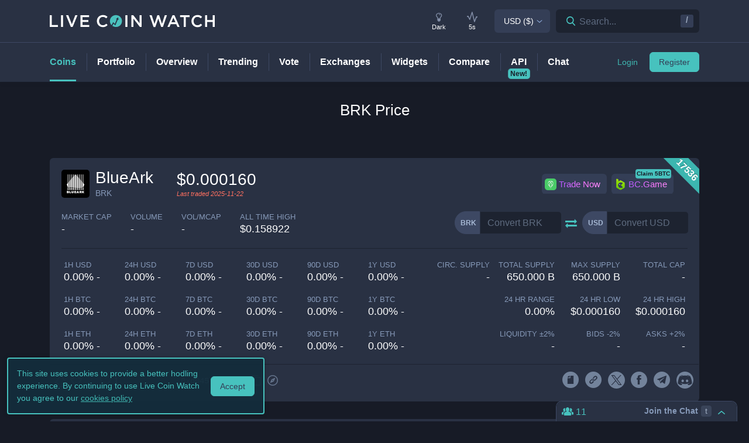

--- FILE ---
content_type: text/html; charset=utf-8
request_url: https://www.livecoinwatch.com/price/BlueArk-_BRK
body_size: 26316
content:
<!DOCTYPE html><html lang="en"><head><meta charSet="utf-8"/><meta name="viewport" content="width=device-width, initial-scale=1"/><title>BlueArk (BRK) live coin price, charts, markets &amp; liquidity</title><link rel="canonical" href="https://www.livecoinwatch.com/price/BlueArk-_BRK"/><meta property="og:url" content="https://www.livecoinwatch.com/price/BlueArk-_BRK"/><meta property="og:title" content="BlueArk (BRK) live coin price, charts, markets &amp; liquidity"/><meta property="og:ttl" content="2419200"/><meta name="twitter:title" content="BlueArk (BRK) live coin price, charts, markets &amp; liquidity"/><meta name="description" content="Track current BlueArk prices in real-time with historical BRK USD charts, liquidity, and volume. Get top exchanges, markets, and more."/><meta property="og:description" content="Track current BlueArk prices in real-time with historical BRK USD charts, liquidity, and volume. Get top exchanges, markets, and more."/><meta name="twitter:description" content="Track current BlueArk prices in real-time with historical BRK USD charts, liquidity, and volume. Get top exchanges, markets, and more."/><meta property="og:image" content="https://lcw.nyc3.cdn.digitaloceanspaces.com/production/currencies/64/_brk.png"/><meta name="twitter:image:src" content="https://lcw.nyc3.cdn.digitaloceanspaces.com/production/currencies/64/_brk.png"/><script type="application/ld+json">{"@context":"https://schema.org","@graph":[{"@type":"BreadcrumbList","itemListElement":[{"@type":"ListItem","position":1,"item":{"@type":"Website","@id":"https://www.livecoinwatch.com","name":"Coins"}},{"@type":"ListItem","position":2,"item":{"@type":"Website","@id":"https://www.livecoinwatch.com/price/BlueArk-BRK","name":"BlueArk (BRK)"}}]},{}]}</script><meta name="next-head-count" content="14"/><meta charSet="utf-8"/><meta http-equiv="x-ua-compatible" content="ie=edge"/><meta property="og:type" content="website"/><meta property="og:site_name" content="LiveCoinWatch"/><meta name="twitter:card" content="summary"/><meta name="twitter:site" content="@LiveCoinWatch"/><meta name="twitter:url" content="https://www.livecoinwatch.com"/><meta name="twitter:creator" content="@LiveCoinWatch"/><meta name="theme-color" content="#47c2be"/><link rel="preconnect" href="https://lcw.nyc3.cdn.digitaloceanspaces.com"/><link rel="manifest" href="/manifest.json"/><link rel="icon" href="/static/favicon.png" type="image/png"/><link rel="preload" href="/static/ft.woff2?v=3" as="font" type="font/woff2" crossorigin="anonymous"/><meta name="apple-itunes-app" content="app-id=1501388754"/><script async="" src="https://cdn.adx.ws/scripts/loader.js"></script><meta name="monetization" content="$coil.xrptipbot.com/Jgsl3HHISgu9oP9T2IwLOg"/><script>
    window.dataLayer = window.dataLayer || [];
    function gtag(){dataLayer.push(arguments);}
    gtag('js', new Date());
    gtag('config', 'G-1FMKS1KQKY', { 'send_page_view': true });
  </script><link rel="preload" href="/_next/static/css/909c9f5252efc7a5.css" as="style"/><link rel="stylesheet" href="/_next/static/css/909c9f5252efc7a5.css" data-n-g=""/><noscript data-n-css=""></noscript><script defer="" nomodule="" src="/_next/static/chunks/polyfills-c67a75d1b6f99dc8.js"></script><script src="/_next/static/chunks/webpack-39769e21f0ba04b5.js" defer=""></script><script src="/_next/static/chunks/framework-79bce4a3a540b080.js" defer=""></script><script src="/_next/static/chunks/main-6c4874ab5076bb95.js" defer=""></script><script src="/_next/static/chunks/pages/_app-eea62ca8d1336364.js" defer=""></script><script src="/_next/static/chunks/9386-8027c8b58f5977fa.js" defer=""></script><script src="/_next/static/chunks/4362-1bff9e065c14e1ef.js" defer=""></script><script src="/_next/static/chunks/4871-fdd3f95ad63c0122.js" defer=""></script><script src="/_next/static/chunks/4283-560d7691b8e141c0.js" defer=""></script><script src="/_next/static/chunks/6215-54f23e52a4691bd0.js" defer=""></script><script src="/_next/static/chunks/1099-9e81da5e30f277b2.js" defer=""></script><script src="/_next/static/chunks/107-3777332b12f8d09a.js" defer=""></script><script src="/_next/static/chunks/3304-52810a146923b5bf.js" defer=""></script><script src="/_next/static/chunks/4616-e7118719aa425f94.js" defer=""></script><script src="/_next/static/chunks/6242-cf8eacb71fec1f23.js" defer=""></script><script src="/_next/static/chunks/pages/price/%5Buri%5D-eacbcf1aa50a23a7.js" defer=""></script><script src="/_next/static/d39678d25ad61b4f2693d1a0be5951e6dfd91896/_buildManifest.js" defer=""></script><script src="/_next/static/d39678d25ad61b4f2693d1a0be5951e6dfd91896/_ssgManifest.js" defer=""></script></head><body id="body" class="dark-page"><div class="header-7195c77c48cc385a131"></div><div class="d-none" id="ga-tracking-id">G-1FMKS1KQKY</div><div id="__next" data-reactroot=""><div class="position-relative"><div class="content-hack"><div class="pt20 pb-0 main-h1-container"><div class="main-h1 coin-h1"><h1>BRK<!-- --> Price</h1></div></div><main class="main main-inner"><div class="d-flex flex-column-reverse"><div><div class="container"><div class="filter-box border typical-box rounded-box px-main mb30 mb-mob-20"><div class="mb30 mb-mob-20"><div class="container"><div class="row row-15"><div class="col-12"><article class="post"><h2 class="mb20 pt20 text-center text-md-left">What is <!-- -->BlueArk<!-- -->?</h2><div class="pbody-container"><p>BlueArk (BRK) is currently ranked as the #17536 cryptocurrency by market cap.  Today it reached a high of $0.000160, and now sits at null.</p></div></article></div></div></div></div></div></div><div class="container"><div class="filter-box border typical-box rounded-box px-main mb30 mb-mob-20"><div class="quick-table-container"><h2 class="mt-4">All About <!-- -->BRK</h2><table class="quick-table"><tbody><tr><th class="table-item">Price in <!-- -->USD</th><td class="table-item price no-grow"><abbr class="quick-table-value" title="$"></abbr></td></tr><tr><th class="table-item">All-time high</th><td class="table-item price no-grow"><abbr class="quick-table-value" title="$0.158922">$0.158922</abbr></td></tr><tr><th class="table-item">Market Cap</th><td><abbr class="quick-table-value" title="-">-</abbr></td></tr><tr><th class="table-item">24h Volume</th><td><abbr class="quick-table-value" title="-">-</abbr></td></tr><tr><th class="table-item">Contract Address</th><td class="table-item price no-grow"><abbr class="quick-table-value" title="0xd045d776d894ec6e8b685dbef196527ea8720bab">0xd045d776d894ec6e8b685dbef196527ea8720bab</abbr></td></tr><tr><th class="table-item">ETH Address</th><td class="table-item price no-grow"><abbr class="quick-table-value" title="-">-</abbr></td></tr><tr><th class="table-item">BSC Address</th><td class="table-item price no-grow"><abbr class="quick-table-value" title="0xd045d776d894ec6e8b685dbef196527ea8720bab">0xd045d776d894ec6e8b685dbef196527ea8720bab</abbr></td></tr></tbody></table></div></div></div></div><div><div class="mb30 mb-mob-20"><div class="container"><div class="rounded-box typical-box border px-main coin-section coin-section-tall"><div class="d-block d-sm-none"><div><div></div><div style="z-index:999999999"><div class="header-line coin-tab-row rounded-box"><a class="mx-auto" aria-label="Price Tag"><span class="typical-link coin-tab coin-tab-active">Price</span></a><span class="border-line"></span><a class="mx-auto" aria-label="Charts Tag"><span class="typical-link coin-tab">Charts</span></a><span class="border-line"></span><a class="mx-auto" aria-label="Social Tag"><span class="typical-link coin-tab">Social</span></a><span class="border-line"></span><a class="mx-auto" aria-label="About Tag"><span class="typical-link coin-tab">About</span></a><span class="border-line invisible"></span><a class="mx-auto invisible" aria-label="All Tag"><span class="typical-link coin-tab">All</span></a></div></div></div></div><section><div class="label-box-right"><span>17536</span></div><div class="coin-tools"><div class="center-between w-100 coin-row"><div class="official-name"><div class="item-logo-wrap d-table"><div class="item-logo"><picture><source srcSet="https://lcw.nyc3.cdn.digitaloceanspaces.com/production/currencies/64/_brk.webp" type="image/webp"/><source srcSet="https://lcw.nyc3.cdn.digitaloceanspaces.com/production/currencies/64/_brk.png" type="image/png"/><img class="bordered-img mt-0" src="https://lcw.nyc3.cdn.digitaloceanspaces.com/production/currencies/64/_brk.png" alt="_BRK price logo" width="48" height="48"/></picture></div></div><div class="price-container"><h2 class="coin-name">BlueArk</h2><p class="rate mb0 ml10">BRK</p></div><div class="cion-item coin-price-large"><span class="price">$0.000160</span><p class="rate mb0 font-italic last-traded">Last traded <!-- -->2025-11-22</p></div></div><div class="d-none d-lg-flex col-7 col-xl-6 justify-content-center justify-content-lg-end p-0 mr-4"><div class="sponsor-button-container"><div class="sponsor-button-item position-relative"><a id="uphold-referral-coin-desktop" href="https://uphold.sjv.io/anVJvQ" class="btn btn-light btn-light-border sponsor-button sponsor-button-img" target="_blank" rel="nofollow noopener noreferrer"><span class="d-flex flex-row align-items-center"><img class="fallback-missing-img" src="https://lcw.nyc3.cdn.digitaloceanspaces.com/production/sponsoredimages/uphold.png" alt="uphold-referral-coin-desktop"/><span class="label party-parrot-fg">Trade Now</span></span></a></div><div class="sponsor-button-item position-relative"><a id="bcgame-2025-0031-coin-desktop" href="https://bcgm1.com/i-5pfq3t0n-n/?p=/login/regist" class="btn btn-light btn-light-border sponsor-button sponsor-button-img" target="_blank" rel="nofollow noopener noreferrer"><span class="d-flex flex-row align-items-center"><img class="fallback-missing-img" src="https://lcw.nyc3.cdn.digitaloceanspaces.com/production/sponsoredimages/bcgame.png" alt="bcgame-2025-0031-coin-desktop"/><span class="label party-parrot-fg">BC.Game</span></span></a><span class="sponsor-button-badge">Claim 5BTC</span></div></div></div></div><div class="d-lg-flex w-100 justify-content-between coin-row align-items-center pb-md-3 pb-lg-0 d-block"><div class="justify-content-around justify-content-lg-start d-flex pt15"><div class="coin-rate coin-stats-top-row coin-stats-mobile justify-content-around justify-content-lg-start w-100"><div class="cion-item text-left text-sm-center text-lg-left first-row-col"><div class="d-flex flex-row"><label>market cap</label></div><span class="price no-grow">-</span></div><div class="cion-item text-center text-lg-left first-row-col"><label>volume</label><span class="price no-grow">-</span></div><div class="cion-item text-right text-sm-center text-lg-left first-row-col"><label>Vol/MCap</label><span class="percent no-grow">-</span></div><div class="cion-item d-block d-sm-none d-md-block d-lg-none text-center second-row-col"><label>total cap</label><span class="price no-grow">-</span></div><div class="cion-item text-center text-lg-left second-row-col"><label>ALL TIME HIGH</label><span>$0.158922</span></div></div></div><div class="d-flex pt-md-3 ml10"><div class="d-flex convertation-box justify-content-center mx-auto mb-0 pt-1"><div class="d-inline-flex"><div class="input-group input-group-flex align-items-stretch change-currency"><label class="input-group-prepend d-flex"><span class="input-group-text">BRK</span><input type="text" value="" placeholder="Convert BRK" class="form-control fc-grey conversion-input form-control"/></label></div><span class="ft-arrows pt-1"></span><div class="input-group input-group-flex align-items-stretch change-currency"><label class="input-group-prepend d-flex"><span class="input-group-text">USD</span><input type="text" value="" placeholder="Convert USD" class="form-control fc-grey conversion-input form-control"/></label></div></div></div></div></div></div><div class="flex-column-reverse flex-md-row justify-content-between coin-stats-mobile mb20 d-flex"><div class="d-flex flex-column col-md-6 col-xl-7 px-0"><div class="d-flex flex-row text-center text-md-left mt20"><div class="col-lg-3 col-xl-2 px-0 py-1 py-md-0"><div class="cion-item px-1"><label>1h USD</label><span class="percent d-none d-lg-block">0.00% -</span><span class="percent d-block d-lg-none">0.0% -</span></div></div><div class="col-lg-3 col-xl-2 px-0 py-1 py-md-0"><div class="cion-item px-1"><label>24h USD</label><span class="percent d-none d-lg-block">0.00% -</span><span class="percent d-block d-lg-none">0.0% -</span></div></div><div class="col-lg-3 col-xl-2 px-0 py-1 py-md-0"><div class="cion-item px-1"><label>7d USD</label><span class="percent d-none d-lg-block">0.00% -</span><span class="percent d-block d-lg-none">0.0% -</span></div></div><div class="col-lg-3 col-xl-2 px-0 py-1 py-md-0"><div class="cion-item px-1"><label>30d USD</label><span class="percent d-none d-lg-block">0.00% -</span><span class="percent d-block d-lg-none">0.0% -</span></div></div><div class="d-none d-xl-block col-2 px-0 py-0"><div class="cion-item px-1"><label>90d USD</label><span class="percent d-none d-lg-block">0.00% -</span><span class="percent d-block d-lg-none">0.0% -</span></div></div><div class="d-none d-xl-block col-2 px-0 py-0"><div class="cion-item px-1"><label>1y USD</label><span class="percent d-none d-lg-block">0.00% -</span><span class="percent d-block d-lg-none">0.0% -</span></div></div></div><div class="d-flex flex-row text-center text-md-left mt20"><div class="col-lg-3 col-xl-2 px-0 py-1 py-md-0"><div class="cion-item px-1"><label>1h BTC</label><span class="percent d-none d-lg-block">0.00% -</span><span class="percent d-block d-lg-none">0.0% -</span></div></div><div class="col-lg-3 col-xl-2 px-0 py-1 py-md-0"><div class="cion-item px-1"><label>24h BTC</label><span class="percent d-none d-lg-block">0.00% -</span><span class="percent d-block d-lg-none">0.0% -</span></div></div><div class="col-lg-3 col-xl-2 px-0 py-1 py-md-0"><div class="cion-item px-1"><label>7d BTC</label><span class="percent d-none d-lg-block">0.00% -</span><span class="percent d-block d-lg-none">0.0% -</span></div></div><div class="col-lg-3 col-xl-2 px-0 py-1 py-md-0"><div class="cion-item px-1"><label>30d BTC</label><span class="percent d-none d-lg-block">0.00% -</span><span class="percent d-block d-lg-none">0.0% -</span></div></div><div class="d-none d-xl-block col-2 px-0 py-0"><div class="cion-item px-1"><label>90d BTC</label><span class="percent d-none d-lg-block">0.00% -</span><span class="percent d-block d-lg-none">0.0% -</span></div></div><div class="d-none d-xl-block col-2 px-0 py-0"><div class="cion-item px-1"><label>1y BTC</label><span class="percent d-none d-lg-block">0.00% -</span><span class="percent d-block d-lg-none">0.0% -</span></div></div></div><div class="d-flex flex-row text-center text-md-left mt20"><div class="col-lg-3 col-xl-2 px-0 py-1 py-md-0"><div class="cion-item px-1"><label>1h ETH</label><span class="percent d-none d-lg-block">0.00% -</span><span class="percent d-block d-lg-none">0.0% -</span></div></div><div class="col-lg-3 col-xl-2 px-0 py-1 py-md-0"><div class="cion-item px-1"><label>24h ETH</label><span class="percent d-none d-lg-block">0.00% -</span><span class="percent d-block d-lg-none">0.0% -</span></div></div><div class="col-lg-3 col-xl-2 px-0 py-1 py-md-0"><div class="cion-item px-1"><label>7d ETH</label><span class="percent d-none d-lg-block">0.00% -</span><span class="percent d-block d-lg-none">0.0% -</span></div></div><div class="col-lg-3 col-xl-2 px-0 py-1 py-md-0"><div class="cion-item px-1"><label>30d ETH</label><span class="percent d-none d-lg-block">0.00% -</span><span class="percent d-block d-lg-none">0.0% -</span></div></div><div class="d-none d-xl-block col-2 px-0 py-0"><div class="cion-item px-1"><label>90d ETH</label><span class="percent d-none d-lg-block">0.00% -</span><span class="percent d-block d-lg-none">0.0% -</span></div></div><div class="d-none d-xl-block col-2 px-0 py-0"><div class="cion-item px-1"><label>1y ETH</label><span class="percent d-none d-lg-block">0.00% -</span><span class="percent d-block d-lg-none">0.0% -</span></div></div></div></div><div class="d-flex flex-column col-md-6 col-xl-5 px-0 align-items-end"><div class="d-flex flex-row w-100 mt20"><div class="cion-item col-md-4 col-lg-3 px-1 py-1 py-md-0 text-left text-sm-center text-md-right"><label>circ. supply</label><span class="price no-grow">-</span></div><div class="cion-item col-md-4 col-lg-3 px-1 py-1 py-md-0 text-center text-md-right"><label>total supply</label><span class="price no-grow">650.000 B</span></div><div class="cion-item col-md-4 col-lg-3 px-1 py-1 py-md-0 text-right text-sm-center text-md-right"><label>max supply</label><span class="price no-grow">650.000 B</span></div><div class="cion-item d-none d-sm-block d-md-none d-lg-block text-center text-md-right col-md-3 px-1 py-1 py-md-0"><label>total cap</label><span class="price no-grow">-</span></div></div><div class="d-flex flex-row w-100 justify-content-end mt20"><div class="cion-item col-md-4 col-xl-3 px-1 py-1 py-md-0 text-left text-sm-center text-md-right"><label>24 HR RANGE</label><span>0.00<!-- -->%</span></div><div class="cion-item col-md-4 col-xl-3 px-1 py-1 py-md-0 text-center text-md-right"><label>24 HR LOW</label><span>$<!-- -->0.000160</span></div><div class="cion-item col-md-4 col-xl-3 px-1 py-1 py-md-0 text-right text-sm-center text-md-right"><label>24 HR high</label><span>$<!-- -->0.000160</span></div></div><div class="flex-row w-100 mt20 d-flex justify-content-end"><div class="cion-item col-md-4 col-xl-3 px-1 py-1 py-md-0 text-left text-sm-center text-md-right"><label>Liquidity ±<!-- -->2<!-- -->%</label><span>-</span></div><div class="cion-item px-1 py-1 py-md-0 text-center col-md-4 col-xl-3 text-md-right"><label>Bids -<!-- -->2<!-- -->%</label><span>-</span></div><div class="cion-item px-1 py-1 py-md-0 text-right text-sm-center col-md-4 col-xl-3 text-md-right"><label>Asks +<!-- -->2<!-- -->%</label><span>-</span></div></div></div></div><div class="coin-page-mobile-sponsored d-flex"><div class="sponsor-button-container"><div class="sponsor-button-item position-relative"><a id="uphold-referral-coin-mobile" href="https://uphold.sjv.io/anVJvQ" class="btn btn-light btn-light-border sponsor-button sponsor-button-img" target="_blank" rel="nofollow noopener noreferrer"><span class="d-flex flex-row align-items-center"><img class="fallback-missing-img" src="https://lcw.nyc3.cdn.digitaloceanspaces.com/production/sponsoredimages/uphold.png" alt="uphold-referral-coin-mobile"/><span class="label party-parrot-fg">Trade Now</span></span></a></div><div class="sponsor-button-item position-relative"><a id="bcgame-2025-0031-coin-mobile" href="https://bcgm1.com/i-5pfq3t0n-n/?p=/login/regist" class="btn btn-light btn-light-border sponsor-button sponsor-button-img" target="_blank" rel="nofollow noopener noreferrer"><span class="d-flex flex-row align-items-center"><img class="fallback-missing-img" src="https://lcw.nyc3.cdn.digitaloceanspaces.com/production/sponsoredimages/bcgame.png" alt="bcgame-2025-0031-coin-mobile"/><span class="label party-parrot-fg">BC.Game</span></span></a><span class="sponsor-button-badge">Claim 5BTC</span></div></div></div><div class=""><div class="typical-box-footer currency-tools d-flex pl-0 pr-1"><div class="row-around bordered-item coin-stats-footer-medium"><div class="coin-vote"><div class="upvote"><svg xmlns="http://www.w3.org/2000/svg" xml:space="preserve" style="enable-background:new 0 0 481.8 484.2" viewBox="0 0 481.8 484.2"><path d="M462.9 332.3c-3.4 7-10.5 11.5-18.3 11.5h-92.9v102.7c-.2 11.2-9.3 20.2-20.5 20.5H153.1c-11.3 0-20.5-9.2-20.5-20.5V343.8H38.5c-7.8-.1-14.8-4.6-18.3-11.5-4.1-6.5-4.1-14.8 0-21.3L223.4 26.4c5.7-9.2 17.8-12 27-6.2 2.5 1.6 4.6 3.7 6.2 6.2L459.9 311c5.1 6 6.2 14.3 3 21.3" style="stroke-width:30;stroke-miterlimit:10"></path></svg></div><div class="downvote"><svg xmlns="http://www.w3.org/2000/svg" viewBox="0 0 477.62 479.82"><path d="M16.8 149.65a20.442 20.442 0 0 1 18.32-11.5h92.89V35.46c.22-11.2 9.25-20.23 20.46-20.46h178.12c11.3 0 20.46 9.16 20.46 20.46v102.7h94.18c7.78.13 14.84 4.56 18.32 11.5a20.022 20.022 0 0 1 0 21.3L256.29 455.62c-5.74 9.18-17.84 11.97-27.02 6.22a19.651 19.651 0 0 1-6.22-6.22L19.79 170.96c-5.04-5.92-6.21-14.23-2.98-21.3Z" style="stroke-miterlimit:10;stroke-width:30"></path></svg></div></div><div class="border-line d-none d-md-block ml-2 mr-1"></div><a id="coin-favorite-button-medium" class="nav-link sort-link footer-item coin-nav-link coin-nav-link-favorites text-left medium" aria-label="Add or remove from favorites"><span><i class="mr-1 ft-heart"></i><span class="sort-text">1</span></span></a><span class="border-line d-block coin-stats-footer-divider"></span><div class="align-items-center address-dropdown address-dropdown-empty"><div class="dropdown dropdown-select dropdown"><button type="button" aria-haspopup="true" aria-expanded="false" class="d-flex flex-row btn btn-light btn-light-border pl-0 btn btn-secondary"><span class="d-none d-md-flex"><div class="address-block footer-item"><div class="intersection-visible-wrapper"><div style="width:22px;height:22px"></div></div><span title="0xd045d776d894ec6e8b685dbef196527ea8720bab" class="address mb0 ml-1">0xd045...0bab</span><div class="copy-address"><svg xmlns="http://www.w3.org/2000/svg" xml:space="preserve" width="18" height="18" fill="#8699b8" style="enable-background:new 0 0 561 561" viewBox="0 0 561 561"><path d="M395.25 0h-306c-28.05 0-51 22.95-51 51v357h51V51h306zm76.5 102h-280.5c-28.05 0-51 22.95-51 51v357c0 28.05 22.95 51 51 51h280.5c28.05 0 51-22.95 51-51V153c0-28.05-22.95-51-51-51m0 408h-280.5V153h280.5z"></path></svg></div><a class="copy-address" href="https://bscscan.com/token/0xd045d776d894ec6e8b685dbef196527ea8720bab" target="_blank" rel="nofollow noopener noreferrer" aria-label="Open in block explorer"><svg xmlns="http://www.w3.org/2000/svg" xml:space="preserve" width="18" height="18" fill="#8699b8" style="enable-background:new 0 0 490.667 490.667" viewBox="0 0 490.667 490.667"><path d="M245.333 0C110.059 0 0 110.059 0 245.333s110.059 245.333 245.333 245.333 245.333-110.059 245.333-245.333S380.608 0 245.333 0m0 448c-111.744 0-202.667-90.923-202.667-202.667S133.589 42.667 245.333 42.667 448 133.589 448 245.333 357.077 448 245.333 448"></path><path d="M359.552 131.136c-3.093-3.115-7.765-4.011-11.755-2.261l-149.333 64c-2.517 1.067-4.523 3.093-5.611 5.611l-64 149.333a10.653 10.653 0 0 0 2.261 11.755 10.82 10.82 0 0 0 7.552 3.093c1.408 0 2.837-.299 4.203-.853l149.333-64a10.761 10.761 0 0 0 5.611-5.611l64-149.333a10.687 10.687 0 0 0-2.261-11.734M245.333 266.667c-11.755 0-21.333-9.579-21.333-21.333 0-11.755 9.579-21.333 21.333-21.333 11.755 0 21.333 9.579 21.333 21.333.001 11.754-9.578 21.333-21.333 21.333"></path></svg></a></div></span><span class="d-flex d-md-none"><div class="address-block footer-item"><div class="intersection-visible-wrapper"><div style="width:22px;height:22px"></div></div><span title="0xd045d776d894ec6e8b685dbef196527ea8720bab" class="address mb0 ml-1">0xd045...0bab</span><div class="copy-address"><svg xmlns="http://www.w3.org/2000/svg" xml:space="preserve" width="18" height="18" fill="#8699b8" style="enable-background:new 0 0 561 561" viewBox="0 0 561 561"><path d="M395.25 0h-306c-28.05 0-51 22.95-51 51v357h51V51h306zm76.5 102h-280.5c-28.05 0-51 22.95-51 51v357c0 28.05 22.95 51 51 51h280.5c28.05 0 51-22.95 51-51V153c0-28.05-22.95-51-51-51m0 408h-280.5V153h280.5z"></path></svg></div><a class="copy-address" href="https://bscscan.com/token/0xd045d776d894ec6e8b685dbef196527ea8720bab" target="_blank" rel="nofollow noopener noreferrer" aria-label="Open in block explorer"><svg xmlns="http://www.w3.org/2000/svg" xml:space="preserve" width="18" height="18" fill="#8699b8" style="enable-background:new 0 0 490.667 490.667" viewBox="0 0 490.667 490.667"><path d="M245.333 0C110.059 0 0 110.059 0 245.333s110.059 245.333 245.333 245.333 245.333-110.059 245.333-245.333S380.608 0 245.333 0m0 448c-111.744 0-202.667-90.923-202.667-202.667S133.589 42.667 245.333 42.667 448 133.589 448 245.333 357.077 448 245.333 448"></path><path d="M359.552 131.136c-3.093-3.115-7.765-4.011-11.755-2.261l-149.333 64c-2.517 1.067-4.523 3.093-5.611 5.611l-64 149.333a10.653 10.653 0 0 0 2.261 11.755 10.82 10.82 0 0 0 7.552 3.093c1.408 0 2.837-.299 4.203-.853l149.333-64a10.761 10.761 0 0 0 5.611-5.611l64-149.333a10.687 10.687 0 0 0-2.261-11.734M245.333 266.667c-11.755 0-21.333-9.579-21.333-21.333 0-11.755 9.579-21.333 21.333-21.333 11.755 0 21.333 9.579 21.333 21.333.001 11.754-9.578 21.333-21.333 21.333"></path></svg></a></div></span></button></div></div><input type="hidden"/><span class="border-line d-block d-lg-none coin-stats-footer-divider"></span><div class="d-block d-lg-none"><a class="nav-link sort-link footer-item coin-nav-link coin-nav-link-links text-center medium" aria-label="View more links"><span><i class="ft-url typoicon"></i><span class="sort-text"><span>Links</span></span></span></a></div><div class="coin-stats-footer-small"><a id="coin-favorite-button-small" class="nav-link sort-link footer-item coin-nav-link coin-nav-link-favorites text-left small" aria-label="Add or remove from favorites"><span><i class="mr-1 ft-heart"></i><span class="sort-text">1</span></span></a><a class="nav-link sort-link footer-item coin-nav-link coin-nav-link-links text-center small" aria-label="View more links"><span><i class="ft-url typoicon"></i><span class="sort-text"><span>Links</span></span></span></a></div></div><div class="d-none d-lg-flex ml-auto"><ul class="list-inline data-icons-list p-0 m-0"><li class="d-inline-flex"><a class="icon-item social-item lcw" target="_blank" href="https://blue-ark.s3.ap-southeast-1.amazonaws.com/common/fix/briefing.pdf" rel="nofollow noopener noreferrer" title="BRK whitepaper"><i class="ft-whitepaper-circled"></i></a></li><li class="d-inline-flex"><a class="icon-item social-item lcw" target="_blank" href="https://brk.blueark.io/" rel="nofollow noopener noreferrer" title="BRK website"><i class="ft-link"></i></a></li><li class="d-inline-flex"><a class="icon-item social-item twitter" target="_blank" href="https://twitter.com/BrkMetaverse" rel="nofollow noopener noreferrer" title="BRK X"><svg xmlns="http://www.w3.org/2000/svg" viewBox="0 0 962.66 962.66"><path d="m261.46 240.84 359.72 480.97h81.46L342.92 240.84z"></path><path d="M481.33 0C215.5 0 0 215.5 0 481.33s215.5 481.33 481.33 481.33 481.33-215.5 481.33-481.33S747.16 0 481.33 0m120.63 760.19L438.19 541.21l-202.7 218.98h-52.11L414.9 510.08 184.83 202.46h177.32l150.83 201.67 186.67-201.67h52.11l-215.5 232.81 243.02 324.92z"></path></svg></a></li><li class="d-inline-flex"><a class="icon-item social-item facebook" target="_blank" href="https://www.facebook.com/BlueArkNFT/" rel="nofollow noopener noreferrer" title="BRK facebook"><i class="ft-facebook"></i></a></li><li class="d-inline-flex"><a class="icon-item social-item telegram" target="_blank" href="https://t.me/BRKCommunity" rel="nofollow noopener noreferrer" title="BRK telegram"><i class="ft-telegram"></i></a></li><li class="d-inline-flex"><a class="icon-item social-item discord" target="_blank" href="https://discord.com/invite/JhThV8ufye" rel="nofollow noopener noreferrer" title="BRK discord"><svg xmlns="http://www.w3.org/2000/svg" width="24" height="24" viewBox="0 0 1000 1000"><path d="M500 0C224 0 0 224 0 500s224 500 500 500 500-224 500-500S776 0 500 0M386 203h2l7 9c-128 36-186 92-186 92s15-8 41-20c76-34 136-43 161-45 4-1 8-1 12-1 43-6 92-7 143-2 67 8 139 28 213 68 0 0-56-53-176-90l9-11s97-2 199 74c0 0 102 185 102 412 0 0-60 103-216 108 0 0-26-30-47-57 93-26 128-84 128-84-29 19-57 32-81 41-36 15-70 25-103 31-68 12-130 9-183-1-40-8-75-19-104-30-16-7-34-15-52-24-2-2-4-3-6-4-1-1-2-1-3-2-13-7-20-12-20-12s34 56 124 83c-21 27-47 59-47 59-157-5-216-108-216-108 0-227 102-412 102-412 95-71 186-74 197-74m-18 264c-41 0-72 35-72 78s32 79 72 79 72-36 72-79c1-43-32-78-72-78m258 0c-40 0-72 35-72 78s32 79 72 79 72-36 72-79-32-78-72-78"></path></svg></a></li></ul></div></div></div></section></div></div></div><div class="container"><div class="filter-box border typical-box rounded-box px-main mb30 mb-mob-20"><div class="d-none d-sm-block"><section class="price-tabs-wrap"><div class="d-flex flex-column flex-lg-row align-items-center"><h2 class="d-flex" id="price-chart">BRK<!-- --> Price Chart</h2><div class="user-tab-wrap inlined d-flex align-items-center ml-lg-auto mb-0 pt10 pt-lg-0"><ul class="nav nav-tabs d-flex d-md-inline-flex align-items-center ml-lg-auto nav nav-tabs"><li class="nav-item"><a class="active nav-link">24H</a></li><li class="nav-item"><a class="nav-link">7D</a></li><li class="nav-item"><a class="nav-link">30D</a></li><li class="nav-item"><a class="no-mobile nav-link">90D</a></li><li class="nav-item"><a class="nav-link">12M</a></li><li class="nav-item"><a class="no-mobile nav-link">YTD</a></li><li class="nav-item"><a class="nav-link">ALL</a></li><div class="dropdown dropdown-select date-range-picker-dropdown dropdown"><button type="button" aria-haspopup="true" aria-expanded="false" class="btn btn-secondary"><li class="nav-item"><a class="nav-link"><i class="ft-calendar"></i></a></li></button><div tabindex="-1" role="menu" aria-hidden="true" class="dropdown-menu dropdown-menu-datepicker rounded-box dropdown-menu dropdown-menu-right"></div></div></ul><div class="ml-auto d-none d-sm-block"><div class="ml20"><p class="d-none mb0 d-md-inline-block align-middle">Scale</p><ul class="nav nav-tabs d-flex d-md-inline-flex ml10 align-items-center nav nav-tabs"><li class="nav-item"><a class="active nav-link">Linear</a></li><li class="nav-item"><a class="nav-link">Log</a></li></ul></div></div><div class="ml-auto"><p class="d-none mb0 d-md-inline-block align-middle ml20">Currency</p><ul class="nav nav-tabs d-flex d-md-inline-flex ml10 align-items-center nav nav-tabs"><li class="nav-item"><a class="nav-link">USD</a></li></ul></div></div></div><div class="bigLoader coin-chart-loader"><div class="preloader"><div id="loader"></div></div></div></section></div><div class="row row-15 mt20 mb20 mb-mob-14"><div class="col-p-15 col-12"><div class="markets"><section><div class="d-flex flex-column flex-md-row justify-content-between"><div class="mr-0 mr-md-3"><h2 class="text-center text-md-left report-h2" id="markets">BRK<!-- --> Markets</h2><a class="report-link">Report a missing market</a></div><div class="d-flex align-items-center justify-content-between justify-content-md-end"><div class="align-items-center "><div class="dropdown dropdown-select dropdown"><button type="button" aria-haspopup="true" aria-expanded="false" class="d-flex flex-row btn btn-light btn-light-border  dropdown-toggle btn btn-secondary"><span class="d-none d-md-flex">5 Entries</span><span class="d-flex d-md-none">5 Entries</span></button><div tabindex="-1" role="menu" aria-hidden="true" class="dropdown-menu rounded-box dropdown-menu"><div class="dropdown-content"><button type="button" tabindex="0" role="menuitem" class="d-flex align-items-center  dropdown-item"><span class="text-truncate">10 Entries</span></button><button type="button" tabindex="0" role="menuitem" class="d-flex align-items-center  dropdown-item"><span class="text-truncate">30 Entries</span></button></div></div></div></div><div class="search-box header-search-box d-md-flex ml10"><div class="input-group"><div class="input-group-prefix"><button class="btn" type="button" aria-label="Search markets"><i class="ft-search"></i></button><input type="text" value="" class="form-control inline-padding-dropdown coin-inner-search" placeholder="Filter By Exchange or Pair..."/></div></div></div></div></div><div class="d-flex flex-row col-12 px-0 pt-4"><div class="lcw-table-container market-table"><table class="lcw-table w-100"><thead><tr class="table-row table-heading"><th class="table-item" style="width:140px"><a class="d-flex w-100 align-items-center off text-left item-sort"><span>Market</span></a></th><th class="table-item" style="width:90px"><a class="d-flex w-100 align-items-center off text-left item-sort"><span>Exchange</span></a></th><th class="table-item" style="width:100px"><a class="d-flex w-100 align-items-center off text-right item-sort"><span>Price</span></a></th><th class="table-item" style="width:110px"><a class="d-flex w-100 align-items-center off text-right item-sort"><span>Volume 24h</span></a></th><th class="table-item" style="width:110px"><a class="d-flex w-100 align-items-center desc text-right item-sort"><span>Liquidity ±2%</span></a></th><th class="table-item" style="width:220px"><div class="d-flex w-100 align-items-center off text-right"><span>Market Depth</span></div></th><th class="table-item" style="width:80px"><div class="d-flex w-100 align-items-center off text-right"><span></span></div></th></tr></thead><tbody><tr class="m-header table-sponsored"><td colSpan="7"><div class="sevioads" data-zone="d6376941-e1b9-4295-85ad-66c5c1ff38c0"></div></td></tr></tbody></table><p class="empty-table-message p-body">No coins found for filter criteria. Try editing filters or turning off favorites.</p></div><div class="market-table-right-shadow"></div></div><div class="py20"><div class="table-nav py0"><nav class="pagination-wrap"><ul class="pagination justify-content-center mb0"><li class="page-item prev disabled"><a class="page-link"> <span>Previous</span></a></li><li class="page-item active"><a class="page-link">1</a></li><li class="page-item next disabled"><a class="page-link"><span>Next</span></a></li></ul></nav></div></div></section></div></div></div></div></div><div class="container d-none d-sm-block"><div class="filter-box border typical-box rounded-box px-main mb30 mb-mob-20"><section class="price-tabs-wrap"><div class="intersection-visible-wrapper"><div class="d-flex flex-column flex-lg-row align-items-center"><h2 class="d-flex" id="depth-chart">BRK<!-- --> Depth Chart</h2><div class="user-tab-wrap inlined d-flex align-items-center ml-lg-auto mb-0 pt10 pt-lg-0"><p class="d-none mb0 d-md-inline-block ml-lg-auto ">Zoom</p><ul class="nav nav-tabs d-flex d-md-inline-flex ml20 align-items-center nav nav-tabs"><li class="nav-item"><a class="nav-link">0.5<!-- -->%</a></li><li class="nav-item"><a class="nav-link">1<!-- -->%</a></li><li class="nav-item"><a class="active nav-link">2<!-- -->%</a></li></ul><div class="ml-auto"><div class="ml20"><p class="d-none mb0 d-md-inline-block align-middle">Scale</p><ul class="nav nav-tabs d-flex d-md-inline-flex ml10 align-items-center nav nav-tabs"><li class="nav-item"><a class="active nav-link">Linear</a></li><li class="nav-item"><a class="nav-link">Log</a></li></ul></div></div></div></div><div class="flex-row w-100 mt20 d-flex"><div class="cion-item px-1 py-1 py-md-0 text-center text-center col-6"><label>Bids -<!-- -->2<!-- -->%</label><span>-</span></div><div class="cion-item px-1 py-1 py-md-0 text-right text-sm-center text-center col-6"><label>Asks +<!-- -->2<!-- -->%</label><span>-</span></div></div><div class="bigLoader coin-depth-loader"><div class="preloader"><div id="loader"></div></div></div></div></section><section class="pt-3"><div class="d-flex flex-column flex-md-row align-items-center justify-content-center justify-content-md-between"><h2 class="text-center text-md-left" id="breakdown">BRK<!-- --> Breakdown</h2><div class="d-flex flex-row ml-auto"><div class="d-flex"><div class="d-md-inline-flex dropdown dropdown-select dropdown"><button type="button" aria-haspopup="true" aria-expanded="false" class="btn btn-light btn-light-border dropdown-toggle dropdown-toggle btn btn-secondary">Volume</button><div tabindex="-1" role="menu" aria-hidden="true" class="dropdown-menu rounded-box dropdown-menu"><div class="dropdown-content"><button type="button" tabindex="0" role="menuitem" class="dropdown-item">Liquidity</button></div></div></div></div><div class="d-flex ml10"><div class="d-md-inline-flex dropdown dropdown-select dropdown"><button type="button" aria-haspopup="true" aria-expanded="false" class="btn btn-light btn-light-border dropdown-toggle dropdown-toggle btn btn-secondary">Exchanges</button><div tabindex="-1" role="menu" aria-hidden="true" class="dropdown-menu rounded-box dropdown-menu"><div class="dropdown-content"><button type="button" tabindex="0" role="menuitem" class="dropdown-item">All Pairs</button><button type="button" tabindex="0" role="menuitem" class="dropdown-item">Fiat Pairs</button><button type="button" tabindex="0" role="menuitem" class="dropdown-item">Crypto Pairs</button></div></div></div></div></div></div><div class="widget py-3"><div class="" style="width:100%;height:300px"></div></div></section></div></div><div class="container d-none d-sm-block"><div class="filter-box border typical-box rounded-box px-main mb30 mb-mob-20"><div class="mb30 mb-mob-20"><div class="container"><div class="row row-15"><section class="col-12"><div class="mb20 pt20"><h2 class="text-center text-md-left" id="about">About <!-- -->BRK</h2></div><div class="row row-10"><div class="intersection-visible-wrapper"></div><div class="col-md-12 col-p-10"><ul class="list-inline data-list border-bottom-0"><li class="center-between border-bottom-0"><p><b>Categories</b></p><div class="d-flex flex-column flex-sm-row align-items-md-center"><p class="pl15 small subtext text-right text-md-center">Non-fungible Tokens</p><p class="pl15 small subtext text-right text-md-center">Metaverse</p></div></li></ul></div><div class="col-md-4 col-p-10"><ul class="list-inline data-list"><li class="center-between"><p><b>Asset Type</b></p><p>-</p></li><li class="center-between"><p><b>Proof</b></p><p>-</p></li><li class="center-between"><p><b>Hash</b></p><p>-</p></li><li class="center-between d-none d-md-flex"><p><b>Total Transfers</b></p><p>-</p></li><li class="center-between d-none d-md-flex"><p><b>Holders</b></p><p>-</p></li></ul></div><div class="col-md-4 col-p-10"><ul class="list-inline data-list"><li class="center-between"><p><b>Mineable</b></p><p>-</p></li><li class="center-between"><p><b>Premined</b></p><p>-</p></li><li class="center-between"><p><b>Inflation</b></p><p><time>-</time></p></li><li class="center-between"><p><b>Jurisdiction</b></p><p>-</p></li><li class="center-between d-none d-md-flex"><p><b>Hard Cap</b></p><p>-</p></li></ul></div><div class="col-md-4 col-p-10"><ul class="list-inline data-list"><li class="center-between"><p><b>ICO Price (USD)</b></p><p>-</p></li><li class="center-between d-none d-md-flex"><p><b>ICO Price (ETH)</b></p><p>-</p></li><li class="center-between d-none d-md-flex"><p><b>ICO Price (BTC)</b></p><p>-</p></li><li class="center-between d-none d-md-flex"><p><b>ICO Start Date</b></p><p>-</p></li><li class="center-between d-none d-md-flex"><p><b>ICO End Date</b></p><p>-</p></li><li class="center-between d-none d-md-flex"><p><b>Total USD Raised</b></p><p>-</p></li></ul></div></div></section></div></div></div></div></div><div class="container d-none d-sm-block"><div class="filter-box border typical-box rounded-box px-main mb30 mb-mob-20"><div class="social-feed-container"><div class="intersection-visible-wrapper"><div class="row row-15 pt20"><section class="col-lg-6 col-p-15 col-12"><div class="social-feed preloader"><div id="loader"></div></div></section><section class="col-lg-6 col-p-15 col-12 mt-4 mt-lg-0"><div class="social-feed preloader"><div id="loader"></div></div></section></div></div></div></div></div><div class="container d-none d-sm-block"><div class="filter-box border typical-box rounded-box px-main mb30 mb-mob-20 pt20" style="position:static"><div class="intersection-visible-wrapper"></div></div></div></div></div></main><div class="ads-bottom-container"></div><div class="trollbox-container"><div class="trollbox"><a class="trollbox-link"><div class="trollbox-header trollbox-collapsed"><i class="ft-team"></i>11<div class="ml-auto trollbox-close-button trollbox-collapsed"><p class="trollbox-join mr-3"><b>Join the Chat</b><span class="trollbox-hotkey">t</span></p><i class="ft-arrow_main"></i></div></div></a></div></div><footer class="footer"><div class="footer-nav-row box-border py30"><div class="container"><div class="row user-gap-mob"><div class="col col-md-3 col-lg-3 user-gap-mob"><div class="footer-col-wrap"><h2 class="footer-nav-title mb20">Menu</h2><ul class="footer-nav list-inline"><li><a class="footer-nav-item" href="/" target="_self">Coins</a></li><li><a class="footer-nav-item" href="/portfolio" target="_self">Portfolio</a></li><li><a class="footer-nav-item" href="/crypto-market-cap" target="_self">Overview</a></li><li><a class="footer-nav-item" href="/trending" target="_self">Trending</a></li><li><a class="footer-nav-item" href="/vote" target="_self">Vote</a></li><li><a class="footer-nav-item" href="/exchanges" target="_self">Exchanges</a></li><li><a class="footer-nav-item" href="/widgets" target="_self">Widgets</a></li><li><a class="footer-nav-item" href="/tools/compare" target="_self">Compare</a></li><li><a class="footer-nav-item" href="/tools/api" target="_self">API</a></li><li><a class="footer-nav-item">Chat</a></li></ul></div></div><div class="col col-md-3 col-lg-3 user-gap-mob"><div class="footer-col-wrap"><h2 class="footer-nav-title mb20">Live Coin Watch</h2><ul class="footer-nav list-inline"><li><a class="footer-nav-item" href="/mobile-apps">Mobile Apps</a></li><li><a class="footer-nav-item" href="/tools/convert/BTC-USD">Conversion Tool</a></li><li><a class="footer-nav-item" href="/all-coins">All Coins</a></li><li><a class="footer-nav-item" href="/requests/coin">Request a Coin</a></li><li><a class="footer-nav-item" href="/requests/exchange">Request an Exchange</a></li><li><a class="footer-nav-item" href="mailto:contact@livecoinwatch.com?cc=danny@livecoinwatch.com">Report a Bug</a></li><li><a class="footer-nav-item" href="mailto:contact@livecoinwatch.com?cc=danny@livecoinwatch.com" rel="nofollow noopener noreferrer">Advertise</a></li><li><a class="footer-nav-item" href="/faq">About and FAQ</a></li><li><a class="footer-nav-item" href="https://lcw.nyc3.cdn.digitaloceanspaces.com/media/presskit.zip" rel="nofollow noopener noreferrer" target="_blank">Press Kit</a></li><li><a class="footer-nav-item" href="mailto:contact@livecoinwatch.com?cc=danny@livecoinwatch.com" rel="nofollow noopener noreferrer">Contact Us</a></li></ul></div></div><div class="col col-12 col-md-3 flex-lg-last user-gap-mob"><div class="footer-col-wrap"><h2 class="footer-nav-title mb20">About Us</h2><a class="footer-logo logo mb5" aria-label="Home" href="/"><div class="logo"><svg xmlns="http://www.w3.org/2000/svg" viewBox="0 0 273.7 20"><path fill="#4BC1BE" fill-rule="evenodd" d="M116.9 3c-.9-.9-1.9-1.6-3.1-2.1-1.2-.5-2.6-.8-4-.8-1.5 0-2.8.3-4 .8-1.2.5-2.3 1.2-3.2 2.1-.9.9-1.6 2-2.1 3.2-.5 1.2-.7 2.5-.7 3.8 0 1.3.2 2.6.7 3.8.5 1.2 1.1 2.2 2 3l2.8-5.1 2.8 2.8 3.1-7.4-1.3-.6 1.8-1.3 1.8-1.3.3 2.2.3 2.2-1.3-.6-4 9.5-3-2.9-1.9 3.6c.6.5 1.3.8 2 1.1 1.2.5 2.6.8 4 .8 1.5 0 2.8-.3 4-.8 2.4-1 4.3-2.9 5.2-5.3.5-1.2.7-2.5.7-3.8 0-1.3-.2-2.6-.7-3.8-.7-1.2-1.4-2.2-2.2-3.1" clip-rule="evenodd"></path><path fill="#141C1F" d="M0 19.7h13.6v-3.1H3.4V.3H0zM18.7.3v19.3h3.4V.3zm18 14.9L30.8.3H27l8 19.5h3L46 .3h-3.7zM65.2.3H50.9v19.3h14.5v-3H54.3v-5.2H64v-3h-9.7v-5h10.9zM149 13.7 138.6.3h-3.1v19.3h3.3V5.9l10.7 13.8h2.8V.3H149zm-53.1 2.9-2.2-2.2c-.8.8-1.7 1.4-2.5 1.8-.8.5-1.9.7-3 .7-.9 0-1.8-.2-2.6-.5-.8-.4-1.5-.9-2-1.5-.6-.6-1-1.4-1.3-2.2-.3-.8-.5-1.7-.5-2.7 0-1 .2-1.9.5-2.7s.8-1.6 1.3-2.2c.6-.6 1.2-1.1 2-1.5.8-.4 1.6-.5 2.6-.5 1.1 0 2.1.2 3 .7.9.4 1.7 1 2.5 1.7L95.8 3c-.5-.4-.9-.8-1.5-1.2-.5-.4-1.1-.7-1.7-1-.6-.3-1.3-.5-2-.6-.7-.1-1.5-.2-2.4-.2-1.5 0-2.8.3-4 .8C83 1.3 81.9 2 81 2.9c-.9.9-1.6 2-2.1 3.2-.5 1.2-.7 2.5-.7 3.9s.2 2.7.7 3.9c.5 1.2 1.2 2.3 2.1 3.2.9.9 1.9 1.6 3.1 2.1 1.2.5 2.5.8 3.9.8.9 0 1.7-.1 2.5-.2.7-.2 1.4-.4 2.1-.7.6-.3 1.2-.7 1.8-1.1.5-.4 1-.9 1.5-1.4M125.5.3v19.3h3.4V.3zm48.3 14.4L169.2.4h-3.7l6.7 19.5h2.9l4.9-14 4.8 13.9h2.9L194.4.3h-3.6l-4.6 14.3L181.4.2h-2.9zm33-14.5h-3.1l-8.5 19.5h3.5l2-4.7h9.1l2 4.7h3.6zm1.7 11.8h-6.7l3.3-7.7zm17.3-8.5h6.1V.3h-15.7v3.1h6.1v16.2h3.4V3.5zm26.9 13.1-2.2-2.2c-.8.8-1.7 1.4-2.5 1.8-.8.5-1.9.7-3 .7-.9 0-1.8-.2-2.6-.5-.8-.4-1.5-.9-2-1.5-.6-.6-1-1.4-1.3-2.2-.3-.8-.5-1.7-.5-2.7 0-1 .2-1.9.5-2.7.3-.8.8-1.6 1.3-2.2.6-.6 1.2-1.1 2-1.5.8-.4 1.6-.5 2.6-.5 1.1 0 2.1.2 3 .7.9.4 1.7 1 2.5 1.7l2.2-2.5c-.5-.4-.9-.8-1.5-1.2-.5-.4-1.1-.7-1.7-1-.6-.3-1.3-.5-2-.6-.8-.1-1.6-.2-2.5-.2-1.5 0-2.8.3-4 .8-1.2.5-2.3 1.2-3.1 2.2-.9.9-1.6 2-2.1 3.2-.5 1.2-.7 2.5-.7 3.9s.2 2.7.7 3.9c.5 1.2 1.2 2.3 2.1 3.2.9.9 1.9 1.6 3.1 2.1 1.2.5 2.5.8 3.9.8.9 0 1.7-.1 2.5-.2.7-.2 1.4-.4 2.1-.7.6-.3 1.2-.7 1.8-1.1.4-.5.9-1 1.4-1.5m17.6-5.1v8.1h3.4V.3h-3.4v8h-9.2v-8h-3.4v19.3h3.4v-8.1z"></path></svg></div></a><p class="footer-descr">Complete cryptocurrency market coverage with live coin prices, charts and crypto market cap featuring<!-- --> <span class="nw">54576<!-- --> coins</span> on <span class="nw">964<!-- --> exchanges</span>.</p></div><div class="d-flex align-items-start"><ul class="list-inline social-list d-flex m-0 ml10 li-last0 justify-content-center justify-content-lg-right"><li><a class="social-item lcw typoicon" href="https://t.me/livecoinwatchofficial" target="_blank" rel="nofollow noopener noreferrer" aria-label="Join our Telegram group"> <span class="ft-telegram"></span></a></li><li><a class="social-item lcw typoicon" href="https://twitter.com/livecoinwatch" target="_blank" rel="nofollow noopener noreferrer" aria-label="Follow us on Twitter"> <i class="ft-twitter"></i></a></li><li><a class="icon-item social-item discord" target="_blank" href="https://discord.com/invite/Fpgau37kaC" rel="nofollow noopener noreferrer" aria-label="Join our Discord"><svg xmlns="http://www.w3.org/2000/svg" width="24" height="24" viewBox="0 0 1000 1000"><path d="M500 0C224 0 0 224 0 500s224 500 500 500 500-224 500-500S776 0 500 0M386 203h2l7 9c-128 36-186 92-186 92s15-8 41-20c76-34 136-43 161-45 4-1 8-1 12-1 43-6 92-7 143-2 67 8 139 28 213 68 0 0-56-53-176-90l9-11s97-2 199 74c0 0 102 185 102 412 0 0-60 103-216 108 0 0-26-30-47-57 93-26 128-84 128-84-29 19-57 32-81 41-36 15-70 25-103 31-68 12-130 9-183-1-40-8-75-19-104-30-16-7-34-15-52-24-2-2-4-3-6-4-1-1-2-1-3-2-13-7-20-12-20-12s34 56 124 83c-21 27-47 59-47 59-157-5-216-108-216-108 0-227 102-412 102-412 95-71 186-74 197-74m-18 264c-41 0-72 35-72 78s32 79 72 79 72-36 72-79c1-43-32-78-72-78m258 0c-40 0-72 35-72 78s32 79 72 79 72-36 72-79-32-78-72-78"></path></svg></a></li><li><a class="social-item lcw typoicon" href="https://www.facebook.com/livecoinwatch/" target="_blank" rel="nofollow noopener noreferrer" aria-label="Find us on Facebook"><i class="ft-facebook"></i></a></li></ul></div></div><div class="col col-12 col-md-3 flex-lg-last user-gap-mob"><div class="footer-col-wrap"><h2 class="footer-nav-title mb20 text-center text-md-left mobile-apps-footer-title">Mobile Apps</h2><div class="install-row"><a target="_blank" rel="nofollow noopener noreferrer" href="https://apps.apple.com/us/app/livecoinwatch/id1501388754"><img class="install-image" src="https://lcw.nyc3.cdn.digitaloceanspaces.com/production/graphics/app-store.png" alt="Available on the App Store" width="160" height="48"/></a><a target="_blank" rel="nofollow noopener noreferrer" href="https://play.google.com/store/apps/details?id=com.livecoinwatch.android"><img class="install-image" src="https://lcw.nyc3.cdn.digitaloceanspaces.com/production/graphics/google-play.png" alt="Get it on Google Play" width="160" height="48"/></a></div></div></div></div></div></div><div class="footer-services"><div class="container"><div class="d-flex align-items-center justify-content-sm-center justify-content-lg-between flex-wrap flex-lg-nowrap w100p"><p class="copy mb0 mx-auto mr-md-0">© <!-- -->2026<!-- --> Live Coin Watch LLC. <span>All Rights Reserved. </span></p><ul class="d-inline-flex list-inline policy ml20 small-nav-table bordered-list mr-md-auto mr-lg-auto mb0"><li class="bordered-item"><a class="policy-item" href="/legal/terms">Terms of Service</a></li><li class="bordered-item"><a class="policy-item" href="/legal/privacy">Privacy Policy</a></li></ul></div></div></div></footer><div class="banner-box-wrap left d-block"><div class="banner-box cookie-banner-box shadow-box banner-novelty ovh"><div class="banner-content"><div class="banner-info cookie-info d-flex align-items-center justify-content-center"><p class="text mb0">This site uses cookies to provide a better hodling experience. By continuing to use Live Coin Watch you agree to our<!-- --> <a class="cookie-link" href="/legal/privacy"><u>cookies policy</u></a></p><span class="btn btn-main btn-accept">Accept</span></div></div></div></div></div><div class="header-hack"><header class="header"><nav class="navbar page-main-nav"><div class="header-line box-border pb10 pt1 w-100"><div class="container mx-lg-auto"><div class="d-lg-flex d-lg-flex-row align-items-lg-center"><div class="d-flex justify-content-start align-items-center w-100 pr10 pr-lg-0"><button type="button" class="navbar-toggler d-lg-none navbar-toggler-right ml10 mr10 btn btn-secondary" aria-label="Menu"><span class="line"></span><span class="line"></span><span class="line"></span></button><div class="header-mobile navbar-collapse d-lg-none hide"><div class="header-mobile-container"><div class="box-border page-main-nav"><div class="mobile-page-style"><div class="d-flex justify-content-between header-line box-border p-3 w-100"><a class="logo main-logo" aria-label="Home" href="/"><div class="dt-logo"><svg xmlns="http://www.w3.org/2000/svg" viewBox="0 0 273.7 20"><path fill="#4BC1BE" fill-rule="evenodd" d="M116.9 3c-.9-.9-1.9-1.6-3.1-2.1-1.2-.5-2.6-.8-4-.8-1.5 0-2.8.3-4 .8-1.2.5-2.3 1.2-3.2 2.1-.9.9-1.6 2-2.1 3.2-.5 1.2-.7 2.5-.7 3.8 0 1.3.2 2.6.7 3.8.5 1.2 1.1 2.2 2 3l2.8-5.1 2.8 2.8 3.1-7.4-1.3-.6 1.8-1.3 1.8-1.3.3 2.2.3 2.2-1.3-.6-4 9.5-3-2.9-1.9 3.6c.6.5 1.3.8 2 1.1 1.2.5 2.6.8 4 .8 1.5 0 2.8-.3 4-.8 2.4-1 4.3-2.9 5.2-5.3.5-1.2.7-2.5.7-3.8 0-1.3-.2-2.6-.7-3.8-.7-1.2-1.4-2.2-2.2-3.1" clip-rule="evenodd"></path><path fill="#141C1F" d="M0 19.7h13.6v-3.1H3.4V.3H0zM18.7.3v19.3h3.4V.3zm18 14.9L30.8.3H27l8 19.5h3L46 .3h-3.7zM65.2.3H50.9v19.3h14.5v-3H54.3v-5.2H64v-3h-9.7v-5h10.9zM149 13.7 138.6.3h-3.1v19.3h3.3V5.9l10.7 13.8h2.8V.3H149zm-53.1 2.9-2.2-2.2c-.8.8-1.7 1.4-2.5 1.8-.8.5-1.9.7-3 .7-.9 0-1.8-.2-2.6-.5-.8-.4-1.5-.9-2-1.5-.6-.6-1-1.4-1.3-2.2-.3-.8-.5-1.7-.5-2.7 0-1 .2-1.9.5-2.7s.8-1.6 1.3-2.2c.6-.6 1.2-1.1 2-1.5.8-.4 1.6-.5 2.6-.5 1.1 0 2.1.2 3 .7.9.4 1.7 1 2.5 1.7L95.8 3c-.5-.4-.9-.8-1.5-1.2-.5-.4-1.1-.7-1.7-1-.6-.3-1.3-.5-2-.6-.7-.1-1.5-.2-2.4-.2-1.5 0-2.8.3-4 .8C83 1.3 81.9 2 81 2.9c-.9.9-1.6 2-2.1 3.2-.5 1.2-.7 2.5-.7 3.9s.2 2.7.7 3.9c.5 1.2 1.2 2.3 2.1 3.2.9.9 1.9 1.6 3.1 2.1 1.2.5 2.5.8 3.9.8.9 0 1.7-.1 2.5-.2.7-.2 1.4-.4 2.1-.7.6-.3 1.2-.7 1.8-1.1.5-.4 1-.9 1.5-1.4M125.5.3v19.3h3.4V.3zm48.3 14.4L169.2.4h-3.7l6.7 19.5h2.9l4.9-14 4.8 13.9h2.9L194.4.3h-3.6l-4.6 14.3L181.4.2h-2.9zm33-14.5h-3.1l-8.5 19.5h3.5l2-4.7h9.1l2 4.7h3.6zm1.7 11.8h-6.7l3.3-7.7zm17.3-8.5h6.1V.3h-15.7v3.1h6.1v16.2h3.4V3.5zm26.9 13.1-2.2-2.2c-.8.8-1.7 1.4-2.5 1.8-.8.5-1.9.7-3 .7-.9 0-1.8-.2-2.6-.5-.8-.4-1.5-.9-2-1.5-.6-.6-1-1.4-1.3-2.2-.3-.8-.5-1.7-.5-2.7 0-1 .2-1.9.5-2.7.3-.8.8-1.6 1.3-2.2.6-.6 1.2-1.1 2-1.5.8-.4 1.6-.5 2.6-.5 1.1 0 2.1.2 3 .7.9.4 1.7 1 2.5 1.7l2.2-2.5c-.5-.4-.9-.8-1.5-1.2-.5-.4-1.1-.7-1.7-1-.6-.3-1.3-.5-2-.6-.8-.1-1.6-.2-2.5-.2-1.5 0-2.8.3-4 .8-1.2.5-2.3 1.2-3.1 2.2-.9.9-1.6 2-2.1 3.2-.5 1.2-.7 2.5-.7 3.9s.2 2.7.7 3.9c.5 1.2 1.2 2.3 2.1 3.2.9.9 1.9 1.6 3.1 2.1 1.2.5 2.5.8 3.9.8.9 0 1.7-.1 2.5-.2.7-.2 1.4-.4 2.1-.7.6-.3 1.2-.7 1.8-1.1.4-.5.9-1 1.4-1.5m17.6-5.1v8.1h3.4V.3h-3.4v8h-9.2v-8h-3.4v19.3h3.4v-8.1z"></path></svg></div></a><button type="button" class="navbar-toggler navbar-close btn btn-secondary" aria-label="Close Menu"><span class="line"></span><span class="line"></span><span class="line"></span></button></div></div><div class="header-mobile-content"><div class="mt-3"><div class="center-center autorization"><ul class="list-inline register-list m-0 center-center justify-content-lg-end"><li class="ml10"><span class="link btn btn-light">Login</span></li><li class="ml10"><span class="btn btn-main">Register</span></li></ul></div></div><ul class="navbar-nav flex-lg-row mr-auto li-first0 page-navigation"><li class="nav-item bordered-item active"><a class="nav-link py-0" href="/" target="_self"><span class="py-nav">Coins</span></a></li><li class="nav-item bordered-item"><a class="nav-link py-0" href="/portfolio" target="_self"><span class="py-nav">Portfolio</span></a></li><li class="nav-item bordered-item"><a class="nav-link py-0" href="/crypto-market-cap" target="_self"><span class="py-nav">Overview</span></a></li><li class="nav-item bordered-item"><a class="nav-link py-0" href="/trending" target="_self"><span class="py-nav">Trending</span></a></li><li class="nav-item bordered-item"><a class="nav-link py-0" href="/vote" target="_self"><span class="py-nav">Vote</span></a></li><li class="nav-item bordered-item"><a class="nav-link py-0" href="/exchanges" target="_self"><span class="py-nav">Exchanges</span></a></li><li class="nav-item bordered-item"><a class="nav-link py-0" href="/widgets" target="_self"><span class="py-nav">Widgets</span></a></li><li class="nav-item bordered-item d-none d-xl-block"><a class="nav-link py-0" href="/tools/compare" target="_self"><span class="py-nav">Compare</span></a></li><li class="nav-item bordered-item"><span class="nav-badge animated-badge">New!</span><a class="nav-link py-0" href="/tools/api" target="_self"><span class="py-nav">API</span></a></li><li class="nav-item bordered-item d-none d-xl-block"><a class="nav-link py-0"><span class="py-nav">Chat</span></a></li></ul><div class="d-flex item-grow justify-content-between align-items-center my-3"><div role="menu" class="dropdown dropdown-select ml10 mr-0 mr-370-auto ml-tab-0 d-inline-flex dropdown"><button type="button" style="height:40px" aria-haspopup="true" aria-expanded="false" class="btn btn-light dropdown-toggle dropdown-toggle btn btn-secondary">USD<span> (<!-- -->$<!-- -->) </span></button><div tabindex="-1" role="menu" aria-hidden="true" class="dropdown-menu"><div class="dropdown-content currency-selector-content"><div class="dropdown-item-search"><div class="search-box dropdown-search-box"><div class="input-group"><div class="input-group-prefix"><button class="btn" type="button"> <i class="ft-search"></i></button><input type="text" class="form-control" placeholder="Search Currencies..." value=""/></div></div></div></div><div style="position:relative;height:252px;width:100%;overflow:auto;-webkit-overflow-scrolling:touch;will-change:transform;direction:ltr"><div style="height:279px;width:100%"><div style="position:absolute;left:0;top:0;height:31px;width:100%"><button type="button" tabindex="0" role="menuitem" class="current dropdown-item">USD<span> (<!-- -->$<!-- -->) </span></button></div><div style="position:absolute;left:0;top:31px;height:31px;width:100%"><button type="button" tabindex="0" role="menuitem" class="dropdown-item">EUR<span> (<!-- -->€<!-- -->) </span></button></div><div style="position:absolute;left:0;top:62px;height:31px;width:100%"><button type="button" tabindex="0" role="menuitem" class="dropdown-item">GBP<span> (<!-- -->£<!-- -->) </span></button></div><div style="position:absolute;left:0;top:93px;height:31px;width:100%"><button type="button" tabindex="0" role="menuitem" class="dropdown-item">AUD<span> (<!-- -->$<!-- -->) </span></button></div><div style="position:absolute;left:0;top:124px;height:31px;width:100%"><button type="button" tabindex="0" role="menuitem" class="dropdown-item">CAD<span> (<!-- -->$<!-- -->) </span></button></div><div style="position:absolute;left:0;top:155px;height:31px;width:100%"><button type="button" tabindex="0" role="menuitem" class="dropdown-item">BTC<span> (<!-- -->₿<!-- -->) </span></button></div><div style="position:absolute;left:0;top:186px;height:31px;width:100%"><button type="button" tabindex="0" role="menuitem" class="dropdown-item">ETH<span> (<!-- -->Ξ<!-- -->) </span></button></div><div style="position:absolute;left:0;top:217px;height:31px;width:100%"><button type="button" tabindex="0" role="menuitem" class="dropdown-item">DOGE<span> (<!-- -->Ɖ<!-- -->) </span></button></div><div style="position:absolute;left:0;top:248px;height:31px;width:100%"><button type="button" tabindex="0" role="menuitem" class="dropdown-item">BNB</button></div></div></div></div></div></div><div class="d-flex"><span class="btn btn-light borderless d-flex flex-column"><i class="ft-icon typoicon mr-0 ft-lightbulb-outline"></i><small>Dark</small></span><div role="menu" class="dropdown dropdown-select frequency-dropdown mr-0 mr-370-auto ml-tab-0 d-inline-flex dropdown"><button type="button" style="width:57px;height:52px;padding:0" aria-haspopup="true" aria-expanded="false" class="btn-light borderless btn btn-secondary"><span class="mr-lg-0 d-flex flex-column"><i class="ft-icon typoicon mr-0 ft-realtime_pulse"></i><small>5s</small></span></button><div tabindex="-1" role="menu" aria-hidden="true" class="dropdown-menu"><div class="dropdown-content"><div class="search-dropdown-title pl15 pt15">Update Frequency</div><div style="position:relative;height:124px;width:100%;overflow:auto;-webkit-overflow-scrolling:touch;will-change:transform;direction:ltr"><div style="height:124px;width:100%"><div style="position:absolute;left:0;top:0;height:31px;width:100%"><button type="button" tabindex="0" role="menuitem" class="dropdown-item">2s</button></div><div style="position:absolute;left:0;top:31px;height:31px;width:100%"><button type="button" tabindex="0" role="menuitem" class="dropdown-item">10s</button></div><div style="position:absolute;left:0;top:62px;height:31px;width:100%"><button type="button" tabindex="0" role="menuitem" class="dropdown-item">30s</button></div><div style="position:absolute;left:0;top:93px;height:31px;width:100%"><button type="button" tabindex="0" role="menuitem" class="dropdown-item">60s</button></div></div></div></div></div></div></div></div><ul class="list-inline social-list d-flex m-0 ml10 li-last0 justify-content-center justify-content-lg-right"><li><a class="social-item lcw typoicon" href="https://t.me/livecoinwatchofficial" target="_blank" rel="nofollow noopener noreferrer" aria-label="Join our Telegram group"> <span class="ft-telegram"></span></a></li><li><a class="social-item lcw typoicon" href="https://twitter.com/livecoinwatch" target="_blank" rel="nofollow noopener noreferrer" aria-label="Follow us on Twitter"> <i class="ft-twitter"></i></a></li><li><a class="icon-item social-item discord" target="_blank" href="https://discord.com/invite/Fpgau37kaC" rel="nofollow noopener noreferrer" aria-label="Join our Discord"><svg xmlns="http://www.w3.org/2000/svg" width="24" height="24" viewBox="0 0 1000 1000"><path d="M500 0C224 0 0 224 0 500s224 500 500 500 500-224 500-500S776 0 500 0M386 203h2l7 9c-128 36-186 92-186 92s15-8 41-20c76-34 136-43 161-45 4-1 8-1 12-1 43-6 92-7 143-2 67 8 139 28 213 68 0 0-56-53-176-90l9-11s97-2 199 74c0 0 102 185 102 412 0 0-60 103-216 108 0 0-26-30-47-57 93-26 128-84 128-84-29 19-57 32-81 41-36 15-70 25-103 31-68 12-130 9-183-1-40-8-75-19-104-30-16-7-34-15-52-24-2-2-4-3-6-4-1-1-2-1-3-2-13-7-20-12-20-12s34 56 124 83c-21 27-47 59-47 59-157-5-216-108-216-108 0-227 102-412 102-412 95-71 186-74 197-74m-18 264c-41 0-72 35-72 78s32 79 72 79 72-36 72-79c1-43-32-78-72-78m258 0c-40 0-72 35-72 78s32 79 72 79 72-36 72-79-32-78-72-78"></path></svg></a></li><li><a class="social-item lcw typoicon" href="https://www.facebook.com/livecoinwatch/" target="_blank" rel="nofollow noopener noreferrer" aria-label="Find us on Facebook"><i class="ft-facebook"></i></a></li></ul></div></div></div></div><div class="collapse-fade hide"></div><div class="logo-in-header"><a class="logo main-logo" aria-label="Home" href="/"><div class="logo"><svg xmlns="http://www.w3.org/2000/svg" viewBox="0 0 273.7 20"><path fill="#4BC1BE" fill-rule="evenodd" d="M116.9 3c-.9-.9-1.9-1.6-3.1-2.1-1.2-.5-2.6-.8-4-.8-1.5 0-2.8.3-4 .8-1.2.5-2.3 1.2-3.2 2.1-.9.9-1.6 2-2.1 3.2-.5 1.2-.7 2.5-.7 3.8 0 1.3.2 2.6.7 3.8.5 1.2 1.1 2.2 2 3l2.8-5.1 2.8 2.8 3.1-7.4-1.3-.6 1.8-1.3 1.8-1.3.3 2.2.3 2.2-1.3-.6-4 9.5-3-2.9-1.9 3.6c.6.5 1.3.8 2 1.1 1.2.5 2.6.8 4 .8 1.5 0 2.8-.3 4-.8 2.4-1 4.3-2.9 5.2-5.3.5-1.2.7-2.5.7-3.8 0-1.3-.2-2.6-.7-3.8-.7-1.2-1.4-2.2-2.2-3.1" clip-rule="evenodd"></path><path fill="#141C1F" d="M0 19.7h13.6v-3.1H3.4V.3H0zM18.7.3v19.3h3.4V.3zm18 14.9L30.8.3H27l8 19.5h3L46 .3h-3.7zM65.2.3H50.9v19.3h14.5v-3H54.3v-5.2H64v-3h-9.7v-5h10.9zM149 13.7 138.6.3h-3.1v19.3h3.3V5.9l10.7 13.8h2.8V.3H149zm-53.1 2.9-2.2-2.2c-.8.8-1.7 1.4-2.5 1.8-.8.5-1.9.7-3 .7-.9 0-1.8-.2-2.6-.5-.8-.4-1.5-.9-2-1.5-.6-.6-1-1.4-1.3-2.2-.3-.8-.5-1.7-.5-2.7 0-1 .2-1.9.5-2.7s.8-1.6 1.3-2.2c.6-.6 1.2-1.1 2-1.5.8-.4 1.6-.5 2.6-.5 1.1 0 2.1.2 3 .7.9.4 1.7 1 2.5 1.7L95.8 3c-.5-.4-.9-.8-1.5-1.2-.5-.4-1.1-.7-1.7-1-.6-.3-1.3-.5-2-.6-.7-.1-1.5-.2-2.4-.2-1.5 0-2.8.3-4 .8C83 1.3 81.9 2 81 2.9c-.9.9-1.6 2-2.1 3.2-.5 1.2-.7 2.5-.7 3.9s.2 2.7.7 3.9c.5 1.2 1.2 2.3 2.1 3.2.9.9 1.9 1.6 3.1 2.1 1.2.5 2.5.8 3.9.8.9 0 1.7-.1 2.5-.2.7-.2 1.4-.4 2.1-.7.6-.3 1.2-.7 1.8-1.1.5-.4 1-.9 1.5-1.4M125.5.3v19.3h3.4V.3zm48.3 14.4L169.2.4h-3.7l6.7 19.5h2.9l4.9-14 4.8 13.9h2.9L194.4.3h-3.6l-4.6 14.3L181.4.2h-2.9zm33-14.5h-3.1l-8.5 19.5h3.5l2-4.7h9.1l2 4.7h3.6zm1.7 11.8h-6.7l3.3-7.7zm17.3-8.5h6.1V.3h-15.7v3.1h6.1v16.2h3.4V3.5zm26.9 13.1-2.2-2.2c-.8.8-1.7 1.4-2.5 1.8-.8.5-1.9.7-3 .7-.9 0-1.8-.2-2.6-.5-.8-.4-1.5-.9-2-1.5-.6-.6-1-1.4-1.3-2.2-.3-.8-.5-1.7-.5-2.7 0-1 .2-1.9.5-2.7.3-.8.8-1.6 1.3-2.2.6-.6 1.2-1.1 2-1.5.8-.4 1.6-.5 2.6-.5 1.1 0 2.1.2 3 .7.9.4 1.7 1 2.5 1.7l2.2-2.5c-.5-.4-.9-.8-1.5-1.2-.5-.4-1.1-.7-1.7-1-.6-.3-1.3-.5-2-.6-.8-.1-1.6-.2-2.5-.2-1.5 0-2.8.3-4 .8-1.2.5-2.3 1.2-3.1 2.2-.9.9-1.6 2-2.1 3.2-.5 1.2-.7 2.5-.7 3.9s.2 2.7.7 3.9c.5 1.2 1.2 2.3 2.1 3.2.9.9 1.9 1.6 3.1 2.1 1.2.5 2.5.8 3.9.8.9 0 1.7-.1 2.5-.2.7-.2 1.4-.4 2.1-.7.6-.3 1.2-.7 1.8-1.1.4-.5.9-1 1.4-1.5m17.6-5.1v8.1h3.4V.3h-3.4v8h-9.2v-8h-3.4v19.3h3.4v-8.1z"></path></svg></div></a></div><div class="d-none d-lg-flex item-grow"><div class="d-flex d-lg-inline-flex item-grow justify-content-end align-items-center mob-lights"><span class="btn btn-light borderless mx-auto ml-md-auto mr-lg-0 ml10 d-flex flex-column"><i class="ft-icon typoicon mr-0 ft-lightbulb-outline"></i><small>Dark</small></span><div role="menu" class="dropdown dropdown-select frequency-dropdown mr-0 mr-370-auto ml-tab-0 d-inline-flex dropdown"><button type="button" style="width:57px;height:52px;padding:0" aria-haspopup="true" aria-expanded="false" class="btn-light borderless btn btn-secondary"><span class="mr-lg-0 d-flex flex-column"><i class="ft-icon typoicon mr-0 ft-realtime_pulse"></i><small>5s</small></span></button><div tabindex="-1" role="menu" aria-hidden="true" class="dropdown-menu"><div class="dropdown-content"><div class="search-dropdown-title pl15 pt15">Update Frequency</div><div style="position:relative;height:124px;width:100%;overflow:auto;-webkit-overflow-scrolling:touch;will-change:transform;direction:ltr"><div style="height:124px;width:100%"><div style="position:absolute;left:0;top:0;height:31px;width:100%"><button type="button" tabindex="0" role="menuitem" class="dropdown-item">2s</button></div><div style="position:absolute;left:0;top:31px;height:31px;width:100%"><button type="button" tabindex="0" role="menuitem" class="dropdown-item">10s</button></div><div style="position:absolute;left:0;top:62px;height:31px;width:100%"><button type="button" tabindex="0" role="menuitem" class="dropdown-item">30s</button></div><div style="position:absolute;left:0;top:93px;height:31px;width:100%"><button type="button" tabindex="0" role="menuitem" class="dropdown-item">60s</button></div></div></div></div></div></div><div role="menu" class="dropdown dropdown-select ml10 mr-0 mr-370-auto ml-tab-0 d-inline-flex dropdown"><button type="button" style="height:40px" aria-haspopup="true" aria-expanded="false" class="btn btn-light dropdown-toggle dropdown-toggle btn btn-secondary">USD<span> (<!-- -->$<!-- -->) </span></button><div tabindex="-1" role="menu" aria-hidden="true" class="dropdown-menu"><div class="dropdown-content currency-selector-content"><div class="dropdown-item-search"><div class="search-box dropdown-search-box"><div class="input-group"><div class="input-group-prefix"><button class="btn" type="button"> <i class="ft-search"></i></button><input type="text" class="form-control" placeholder="Search Currencies..." value=""/></div></div></div></div><div style="position:relative;height:252px;width:100%;overflow:auto;-webkit-overflow-scrolling:touch;will-change:transform;direction:ltr"><div style="height:279px;width:100%"><div style="position:absolute;left:0;top:0;height:31px;width:100%"><button type="button" tabindex="0" role="menuitem" class="current dropdown-item">USD<span> (<!-- -->$<!-- -->) </span></button></div><div style="position:absolute;left:0;top:31px;height:31px;width:100%"><button type="button" tabindex="0" role="menuitem" class="dropdown-item">EUR<span> (<!-- -->€<!-- -->) </span></button></div><div style="position:absolute;left:0;top:62px;height:31px;width:100%"><button type="button" tabindex="0" role="menuitem" class="dropdown-item">GBP<span> (<!-- -->£<!-- -->) </span></button></div><div style="position:absolute;left:0;top:93px;height:31px;width:100%"><button type="button" tabindex="0" role="menuitem" class="dropdown-item">AUD<span> (<!-- -->$<!-- -->) </span></button></div><div style="position:absolute;left:0;top:124px;height:31px;width:100%"><button type="button" tabindex="0" role="menuitem" class="dropdown-item">CAD<span> (<!-- -->$<!-- -->) </span></button></div><div style="position:absolute;left:0;top:155px;height:31px;width:100%"><button type="button" tabindex="0" role="menuitem" class="dropdown-item">BTC<span> (<!-- -->₿<!-- -->) </span></button></div><div style="position:absolute;left:0;top:186px;height:31px;width:100%"><button type="button" tabindex="0" role="menuitem" class="dropdown-item">ETH<span> (<!-- -->Ξ<!-- -->) </span></button></div><div style="position:absolute;left:0;top:217px;height:31px;width:100%"><button type="button" tabindex="0" role="menuitem" class="dropdown-item">DOGE<span> (<!-- -->Ɖ<!-- -->) </span></button></div><div style="position:absolute;left:0;top:248px;height:31px;width:100%"><button type="button" tabindex="0" role="menuitem" class="dropdown-item">BNB</button></div></div></div></div></div></div></div></div><div class="search-box header-search-box ml10" id="header-line-search"><div class="search-box position-relative"><div class="d-sm-none d-inline-flex search-collapse ml-auto"><span class="btn btn-light btn-light-border mob-button btn-grey-color"><i class="ft-search"></i></span></div><div class="d-none d-sm-flex search-box header-search-box ml-mob-0"><div class="input-group"><div class="input-group-prefix"><span class="icon pointer-events-none"><i class="ft-search"></i></span><div class="fake-search-bar"><span>Search...</span></div><span class="search-hotkey pointer-events-none">/</span></div></div></div></div></div></div></div></div></div><div class="header-nav-row box-border"><div class="container d-lg-flex align-items-lg-center"><ul class="navbar-nav flex-lg-row mr-auto li-first0 page-navigation"><li class="nav-item bordered-item active"><a class="nav-link py-0" href="/" target="_self"><span class="py-nav">Coins</span></a></li><li class="nav-item bordered-item"><a class="nav-link py-0" href="/portfolio" target="_self"><span class="py-nav">Portfolio</span></a></li><li class="nav-item bordered-item"><a class="nav-link py-0" href="/crypto-market-cap" target="_self"><span class="py-nav">Overview</span></a></li><li class="nav-item bordered-item"><a class="nav-link py-0" href="/trending" target="_self"><span class="py-nav">Trending</span></a></li><li class="nav-item bordered-item"><a class="nav-link py-0" href="/vote" target="_self"><span class="py-nav">Vote</span></a></li><li class="nav-item bordered-item"><a class="nav-link py-0" href="/exchanges" target="_self"><span class="py-nav">Exchanges</span></a></li><li class="nav-item bordered-item"><a class="nav-link py-0" href="/widgets" target="_self"><span class="py-nav">Widgets</span></a></li><li class="nav-item bordered-item d-none d-xl-block"><a class="nav-link py-0" href="/tools/compare" target="_self"><span class="py-nav">Compare</span></a></li><li class="nav-item bordered-item"><span class="nav-badge animated-badge">New!</span><a class="nav-link py-0" href="/tools/api" target="_self"><span class="py-nav">API</span></a></li><li class="nav-item bordered-item d-none d-xl-block"><a class="nav-link py-0"><span class="py-nav">Chat</span></a></li></ul><div class="flex-md-last d-lg-inline-flex center-center autorization autorization-home justify-content-lg-end"><ul class="list-inline register-list m-0 center-center justify-content-lg-end"><li class="ml10"><span class="link">Login</span></li><li class="ml10"><span class="btn btn-main">Register</span></li></ul></div></div></div></nav></header></div></div></div><script id="__NEXT_DATA__" type="application/json">{"props":{"store":{"asyncReducers":{},"sagaTask":{"@@redux-saga/TASK":true,"id":81215803,"meta":{"name":"rootSaga"},"isRoot":true,"context":{},"joiners":null,"queue":{}}},"isServer":true,"initialState":{"btcEthRates":{"BTC":{"delta":{"hour":0.9987,"day":1.0042,"week":1.052,"month":1.1214,"quarter":0.8743,"year":0.9007},"price":95303.43156332547},"ETH":{"delta":{"hour":0.9994,"day":1.0125,"week":1.0729,"month":1.1818,"quarter":0.8307,"year":0.9635},"price":3311.377861663437}},"reddit":{},"coinInfo":{"_BRK":{"name":"BlueArk","code":"_BRK","categories":["nfts","metaverse"],"color":"#dbdbdb","implementation":{"chains":[{"platform":"BSC","address":"0xd045d776d894ec6e8b685dbef196527ea8720bab","decimals":18,"holders":345,"transfers":3918,"coin":"BNB","name":"BNB Smart Chain","explorer":"https://bscscan.com/token/${address}"}]},"links":{"website":"https://brk.blueark.io/","whitepaper":"https://blue-ark.s3.ap-southeast-1.amazonaws.com/common/fix/briefing.pdf","telegram":"https://t.me/BRKCommunity","twitter":"https://twitter.com/BrkMetaverse","facebook":"https://www.facebook.com/BlueArkNFT/","discord":"https://discord.com/invite/JhThV8ufye"},"supply":{"total":650000000000,"max":650000000000,"verified":false},"extremes":{"day":{"min":{"date":"2025-11-22T23:30:00.000Z","usd":0.00016028622386663805},"max":{"date":"2025-11-22T23:30:00.000Z","usd":0.00016028622386663805}},"all":{"min":{"date":"2024-02-29T07:08:56.000Z","usd":0.000010994667404397703},"max":{"date":"2024-03-01T08:34:11.000Z","usd":0.15892197524476168}}},"firstSeen":"2022-01-19T10:30:00.000Z","lastSeen":"2025-11-22T23:30:00.000Z","review":{"brokenWebsite":true},"lastPriceUSD":0.00016028622386663805,"lastPrice":0.00016028622386663805}},"coinVote":{"isLoading":false,"isModalOpen":false,"upvoted":[],"downvoted":[],"history":{},"payloadToSubmit":null},"activeCoinTab":0,"user":{"token":null,"picture":"","username":{"data":"","error":null},"displayName":"","email":"","socials":{},"api":{"key":null,"credits":0,"result":null,"error":null,"isLoading":false}},"trending":{"search":[{"code":"____PEPE","notcode":"PEPE","name":"Pepe","notname":"PEPE","type":"coin","rank":30},{"code":"_______________________________TRUMP","notcode":"TRUMP","name":"OFFICIAL TRUMP","notname":"OFFICIAL TRUMP","type":"coin","rank":50},{"code":"HBAR","notcode":"HBAR","name":"Hedera Hashgraph","notname":"HEDERA HASHGRAPH","type":"coin","rank":22},{"code":"FRAX","notcode":"FRAX","name":"Frax","notname":"FRAX","type":"coin","rank":112},{"code":"CSC","notcode":"CSC","name":"CasinoCoin","notname":"CASINOCOIN","type":"coin","rank":519},{"code":"TRX","notcode":"TRX","name":"TRON","notname":"TRON","type":"coin","rank":8},{"code":"VRA","notcode":"VRA","name":"Verasity","notname":"VERASITY","type":"coin","rank":441},{"code":"ZEC","notcode":"ZEC","name":"Zcash","notname":"ZCASH","type":"coin","rank":18},{"code":"DOGE","notcode":"DOGE","name":"Dogecoin","notname":"DOGECOIN","type":"coin","rank":9},{"code":"BCH","notcode":"BCH","name":"Bitcoin Cash","notname":"BITCOIN CASH","type":"coin","rank":12}],"data":[],"isLoading":false},"coinConversion":{"data":{},"hist":{"startDate":1767721928365,"endDate":1767808328365,"isLoading":true}},"halving":null,"initialDataFetched":true,"initialAuthDataFetched":false,"socketUpdaterInited":false,"favorites":{"coinFavorites":[],"exchangeFavorites":[]},"platforms":{},"markets":{"byExchange":{},"byCoin":{"_BRK":{"byId":[],"allIds":[],"total":0,"settings":{"offset":0,"limit":5,"currency":"USD","sort":"depth","order":"descending"}}}},"hist":{"hist":{},"isLoading":{}},"websocket":{"frequency":5000,"payload":null},"isMobile":false,"isDarkTheme":true,"seen":{"vote":false,"sinceAvgBuy":false},"currencies":{"byId":{"USD":{"code":"USD","name":"United States Dollar","type":"fiat","symbol":"$","icon":"USA.png","color":"#47c2be"},"BTC":{"code":"BTC","name":"Bitcoin","type":"coin","symbol":"₿","icon":"btc.png","color":"#fa9e32"},"ETH":{"code":"ETH","name":"Ethereum","type":"coin","symbol":"Ξ","icon":"eth.png","color":"#2f2f2f"},"BNB":{"code":"BNB","name":"BNB","type":"coin","icon":"bnb.png","color":"#fcfbfb"},"DOGE":{"code":"DOGE","name":"Dogecoin","type":"coin","symbol":"Ɖ","icon":"doge.png","color":"#eee0b6"},"CAD":{"code":"CAD","name":"Canadian Dollar","type":"fiat","symbol":"$","icon":"CAN.png","color":"#47c2be"},"EUR":{"code":"EUR","name":"Euro","type":"fiat","symbol":"€","icon":"EUR.png","color":"#47c2be"},"AUD":{"code":"AUD","name":"Australian Dollar","type":"fiat","symbol":"$","icon":"AUS.png","color":"#47c2be"},"GBP":{"code":"GBP","name":"British Pound Sterling","type":"fiat","symbol":"£","icon":"GBR.png","color":"#47c2be"}},"topIds":["USD","EUR","GBP","AUD","CAD","BTC","ETH","DOGE","BNB"],"searchTerm":"","allLoaded":false},"secondaryCurrency":{"price":"none","delta":"none"},"stats":{"lastStats":{},"totalCap":3140940369887.003,"totalVol":46890159274,"orderTotal":9416468345.369757,"top50Cap":3081715151564.484,"top10Cap":2930508128713.3022,"exchanges":{"total":964,"active":884},"coins":{"total":54576,"named":54576,"active":11851},"btcDom":"60.62"},"marketOverview":{"isLoaded":{"hist":false,"liquidity":false,"dominanceHist":false,"breakdown":false}},"statsCurrency":"USD","search":{"coinsAndExchanges":{"term":"","data":[],"history":[],"isLoading":false},"coins":[],"currencies":[],"exchanges":[],"status":false},"coinStats":{"byId":{"_BRK":{"code":"_BRK","name":"BlueArk","price":null,"delta":{"hour":null,"day":null,"week":null,"month":null,"quarter":null,"year":null},"volume":null,"cap":null,"totalCap":null,"maxSupply":650000000000,"totalSupply":650000000000,"volmcap":null,"rank":17536,"bidTotal":null,"askTotal":null,"orderTotal":null,"orderRatio":null,"favorites":1,"votes":{"up":0,"down":0},"trending":0,"extremes":{"all":{"min":{"date":"2024-02-29T07:08:56.000Z","usd":0.000010994667404397703},"max":{"date":"2024-03-01T08:34:11.000Z","usd":0.15892197524476168}},"day":{"min":{"date":"2025-11-22T23:30:00.000Z","usd":0.00016028622386663805},"max":{"date":"2025-11-22T23:30:00.000Z","usd":0.00016028622386663805}}}}},"staticById":{"_BRK":{"rank":17536,"title":"BlueArk"}},"pagination":{"pages":{},"page":1,"total":0},"settings":{"filterByFavorites":false,"sorting":{"sortParam":"rank","sortAscending":true},"filterByNoStablecoins":false,"conditionFilters":[],"savedFilters":{"isLoaded":false,"saved":[]},"limit":50,"isFullLimitLoaded":false,"currency":"USD","category":null,"exchanges":null,"platforms":[]}},"isLoading":{"allCoinsPreLoad":true,"recentlyAddedPreLoad":true},"layoutSettings":{"spacing":"relaxed","active":{"volMCap":false,"dominance":false,"marketCap":true,"totalCap":false,"maxCap":false,"volume":true,"bidTotal":false,"askTotal":false,"orderTotal":true,"orderRatio":false,"supply":false,"totalSupply":false,"issued":false,"maxSupply":false,"ATH":true,"fromATH":false,"toATH":false,"sinceAth":false,"dailyHigh":false,"dailyLow":false,"dailyRange":false,"hChange":true,"dChange":true,"wChange":false,"mChange":false,"qChange":false,"yChange":false,"hVolChange":false,"dVolChange":false,"wVolChange":false,"mVolChange":false,"qVolChange":false,"yVolChange":false,"age":false,"roi":false,"transfers":false,"holders":false,"markets":false,"exchanges":false,"pairs":false,"favorites":false,"twitter":false,"reddit":false,"telegram":false,"depth":false,"dChart":false,"wChart":true,"mChart":false,"qChart":false},"saved":[],"isLoaded":false,"order":[]},"exchanges":{"settings":{"filterByFavorites":false}},"portfolio":{"byId":{},"activePortfolioId":"quick","showBalances":true,"histField":"value","showCurrentTxValues":true,"colorCodedCurrentTxValues":true,"layout":{},"transactionsLayout":{},"isLoadingById":{},"histById":{},"pagination":{"page":1,"perPage":50},"searchTerm":"","editQuickModal":{},"editWalletModal":{},"explorers":{},"pnl":{"algorithm":"fifo","rewards":true}},"portfolioCurrency":null,"walletChains":[],"allCoins":[],"recentlyAdded":[],"cookiesAccepted":false,"cookie":null,"stickyIcons":false,"geo":{"country":"United States","usa":true,"stake":false,"uphold":true},"selectedCurrency":"USD","chartCurrency":null,"campaigns":[{"id":"uphold-referral","item":"bar_market","copies":[{"name":"Uphold","title":"Uphold","content":"Trade BTC, ETH, XRP and a wide range of over 250 cryptoassets","url":"https://uphold.sjv.io/anVJvQ","img":"uphold","whitelist":["United States","Australia"]}]},{"id":"uphold-referral","item":"button_home","copies":[{"name":"Uphold","title":"Trade Now","content":"Trade BTC, ETH, XRP and a wide range of over 265 cryptoassets. All within a platform is 100% transparent \u0026 reserved. Capital at risk. Terms apply.","url":"https://uphold.sjv.io/anVJvQ","img":"uphold","whitelist":["United States","Australia"]}]},{"id":"uphold-referral","item":"button_coin","copies":[{"name":"Uphold","title":"Trade Now","content":"Trade BTC, ETH, XRP and a wide range of over 265 cryptoassets. All within a platform is 100% transparent \u0026 reserved. Capital at risk. Terms apply.","url":"https://uphold.sjv.io/anVJvQ","img":"uphold","whitelist":["United States","Australia"]}]},{"id":"bcgame-2025-0031","item":"button_home","copies":[{"title":"BC.Game","content":"The best crypto casino, 3000+ Slots, Live casino games, 240% deposit bonus, Get Daily Free spin up to 5BTC,Spin Now!","url":"https://bcgm1.com/i-5pfq3t0n-n/?p=/login/regist","img":"bcgame","badge":"Claim 5BTC"}]},{"id":"bcgame-2025-0031","item":"button_coin","copies":[{"title":"BC.Game","content":"The best crypto casino, 3000+ Slots, Live casino games, 240% deposit bonus, Get Daily Free spin up to 5BTC,Spin Now!","url":"https://bcgm1.com/i-5pfq3t0n-n/?p=/login/regist","img":"bcgame","badge":"Claim 5BTC"}]},{"id":"stake-2025-0032","item":"button_home","copies":[{"title":"Stake.com","content":"No1 Crypto Casino \u0026 Sportsbook · Free Sign Up · Daily Bonuses · Built-in Crypto Swap · Instant Withdrawals · VIP Program · Only on Stake Games Access","url":"https://playstake.club/landing/?c=8zTinAZK\u0026offer=livecoinwatchoffer\u0026utm_source=livecoinwatch\u0026utm_medium=cpc\u0026utm_campaign=cf_dir_global_display\u0026utm_term=display\u0026utm_content=button","img":"stake","blacklist":["United States","United Kingdom","Netherlands","Portugal","Spain","Australia","Switzerland"],"badge":"200% Bonus!"}]},{"id":"stake-2025-0032","item":"button_coin","copies":[{"title":"Stake.com","content":"No1 Crypto Casino \u0026 Sportsbook · Free Sign Up · Daily Bonuses · Built-in Crypto Swap · Instant Withdrawals · VIP Program · Only on Stake Games Access","url":"https://playstake.club/landing/?c=8zTinAZK\u0026offer=livecoinwatchoffer\u0026utm_source=livecoinwatch\u0026utm_medium=cpc\u0026utm_campaign=cf_dir_global_display\u0026utm_term=display\u0026utm_content=button","img":"stake","blacklist":["United States","United Kingdom","Netherlands","Portugal","Spain","Australia","Switzerland"],"badge":"200% Bonus!"}]},{"id":"celsiuscasino-2026-0001","item":"button_home","copies":[{"title":"Celsius Casino","content":"550% Deposit bonus package 🚀- Verified Bankroll - Licensed for 6 years - 4000+ Slots 👀🎲","url":"https://celsius.games/qXicTsnTMn","img":"celsiuscasino","blacklist":["United States"],"badge":"Free Spins"}]},{"id":"celsiuscasino-2026-0001","item":"button_coin","copies":[{"title":"Celsius Casino","content":"550% Deposit bonus package 🚀- Verified Bankroll - Licensed for 6 years - 4000+ Slots 👀🎲","url":"https://celsius.games/qXicTsnTMn","img":"celsiuscasino","blacklist":["United States"],"badge":"Free Spins"}]}],"isCoinBarClosed":false,"isSpotlightSponsoredClosed":false,"portfolioHistPeriod":"today","exchangeHistPeriod":"today","editPortfolioModal":{"isOpen":false},"addTransactionModal":{"input":"quantity"},"editTransactionModal":{},"loginModal":{"isOpen":false},"signupModal":{"isOpen":false},"forgotPassword":{"isOpen":false},"createPortfolioModal":{"isOpen":false,"step":1},"spotlightModal":{"isOpen":false},"spotlightAddModal":{"isOpen":false},"successModal":{"isOpen":false},"linksModal":{"isOpen":false},"coinRequestModal":{"success":false,"failure":false},"verify":{"verifyState":null,"verifyMessage":null},"forgot":{"forgotState":null,"forgotMessage":null},"redirect":false,"coinHistPeriod":"today","coinHistScale":false,"trollbox":{"position":"bottom","isOpen":false,"isLoading":false,"isLoggedIn":false,"isSocketInited":false,"isFirstMessage":true,"isAboutOpen":false,"isSettingsOpen":false,"isModalOpen":false,"isUsersModalOpen":false,"user":null,"activeMessageId":null,"input":"","messages":[],"users":[],"online":[],"total":11,"autocomplete":{"recentlyTaggedUsers":[],"recentlyTaggedCoins":[]},"settings":{"sendOnEnter":true,"scrollToBottom":false,"compact":false,"hour24":false,"showCensored":false}},"categories":{},"coinzilla":{"isVisible":false,"isFooterVisible":false,"isReady":false},"report":{"shared":{"isLoading":false,"isComplete":false},"markets":false},"spotlight":{"isLoaded":false,"active":0,"config":[{"id":"overview","stats":["cap","volume","liquidity"]},{"id":"trending","stats":["price"]},{"id":"sponsored"},{"id":"recent"}],"overview":{},"trending":[],"gainers":{"delta.day":{"coins":[{"code":"AXS","name":"Axie Infinity","rank":91,"color":"#0f48b3","price":1.7666633954408375,"delta":{"hour":0.9723,"day":1.6252,"week":2.141,"month":2.496,"quarter":1.285,"year":0.2724}},{"code":"_PAAL","name":"PAAL AI v2","rank":237,"color":"#623cc5","price":0.03982892048771504,"delta":{"hour":1.1398,"day":1.4184,"week":1.6508,"month":3.5684,"quarter":1.0397,"year":0.0912}},{"code":"VRA","name":"Verasity","rank":443,"color":"#da163d","price":0.000058864181789814204,"delta":{"hour":1.1559,"day":1.3186,"week":0.9971,"month":0.2867,"quarter":0.0895,"year":0.0129}}]},"delta.hour":{"coins":[{"code":"RSR","name":"Reserve Rights","rank":101,"color":"#e6e6e6","price":0.0029883822288972665,"delta":{"hour":1.0405,"day":1.1283,"week":0.9768,"month":1.0253,"quarter":0.4564,"year":0.2411}},{"code":"BGSC","name":"BugsCoin","rank":428,"color":"#1564ab","price":0.0011216334952993156,"delta":{"hour":1.0341,"day":0.8847,"week":0.7224,"month":0.7148,"quarter":0.4653,"year":0.1395}},{"code":"_SHIRO","name":"Shiro Neko","rank":567,"color":"#ededec","price":1.6520541593783876e-9,"delta":{"hour":1.0321,"day":1.1416,"week":0.7932,"month":1.1321,"quarter":0.7106,"year":0.017}}]}},"losers":{"delta.day":{"coins":[{"code":"_MFER","name":"mfercoin","rank":556,"color":"#0f57fa","price":0.0016008171455690623,"delta":{"hour":1.0001,"day":0.7815,"week":0.7611,"month":0.738,"quarter":0.345,"year":0.0933}},{"code":"DASH","name":"Dash","rank":52,"color":"#fbfbfb","price":64.14304188087415,"delta":{"hour":0.9981,"day":0.829,"week":2.0146,"month":2.0414,"quarter":1.6806,"year":1.5308}},{"code":"DCR","name":"Decred","rank":83,"color":"#277cee","price":19.905475186961397,"delta":{"hour":1.0019,"day":0.85,"week":1.4769,"month":1.4395,"quarter":1.3463,"year":1.3454}}]}},"recent":[],"upvotes":{},"downvotes":{},"cap":{"delta.week":{"cap":2707927027070,"chart":[{"date":1768062000000,"cap":2583221355634},{"date":1768077000000,"cap":2585395855074},{"date":1768092000000,"cap":2581503343824},{"date":1768107000000,"cap":2586840211786},{"date":1768122000000,"cap":2589623066507},{"date":1768137000000,"cap":2594117362600},{"date":1768152000000,"cap":2596296067542},{"date":1768167000000,"cap":2584130256126},{"date":1768182000000,"cap":2596872089740},{"date":1768197000000,"cap":2618417605765},{"date":1768212000000,"cap":2580698117589},{"date":1768227000000,"cap":2576900053008},{"date":1768242000000,"cap":2605274033404},{"date":1768257000000,"cap":2590554756947},{"date":1768272000000,"cap":2593212346649},{"date":1768287000000,"cap":2614019841618},{"date":1768302000000,"cap":2617245001381},{"date":1768317000000,"cap":2626488012636},{"date":1768332000000,"cap":2661898105870},{"date":1768347000000,"cap":2717189524881},{"date":1768362000000,"cap":2718719529634},{"date":1768377000000,"cap":2711588855764},{"date":1768392000000,"cap":2694431265472},{"date":1768407000000,"cap":2749222659319},{"date":1768422000000,"cap":2761034086476},{"date":1768437000000,"cap":2740487227620},{"date":1768452000000,"cap":2720523654196},{"date":1768467000000,"cap":2729997247106},{"date":1768482000000,"cap":2745877734339},{"date":1768497000000,"cap":2727324188702},{"date":1768512000000,"cap":2698611803477},{"date":1768527000000,"cap":2704383382425},{"date":1768542000000,"cap":2699298644397},{"date":1768557000000,"cap":2705216598970},{"date":1768572000000,"cap":2700278193606},{"date":1768587000000,"cap":2690898373875},{"date":1768602000000,"cap":2700787663502},{"date":1768617000000,"cap":2697463225268},{"date":1768632000000,"cap":2698863911428},{"date":1768647000000,"cap":2697295579126},{"date":1768662000000,"cap":2706328871518}]},"delta.day":{"cap":4377747996812,"chart":[{"date":1768575900000,"cap":4351201990912},{"date":1768578000000,"cap":4330831787143},{"date":1768580100000,"cap":4326107828219},{"date":1768582200000,"cap":4338825644148},{"date":1768584300000,"cap":4332230381148},{"date":1768586400000,"cap":4340911657346},{"date":1768588500000,"cap":4349048973740},{"date":1768590600000,"cap":4340231306344},{"date":1768592700000,"cap":4341537749551},{"date":1768594800000,"cap":4339796536657},{"date":1768596900000,"cap":4355985146107},{"date":1768599000000,"cap":4364622280617},{"date":1768601100000,"cap":4364790107561},{"date":1768603200000,"cap":4363315507202},{"date":1768605300000,"cap":4365951290805},{"date":1768607400000,"cap":4368040654594},{"date":1768609500000,"cap":4367856653107},{"date":1768611600000,"cap":4365488273185},{"date":1768613700000,"cap":4364837983676},{"date":1768615800000,"cap":4359599065222},{"date":1768617900000,"cap":4358279890159},{"date":1768620000000,"cap":4359873858378},{"date":1768622100000,"cap":4360040432269},{"date":1768624200000,"cap":4358378224028},{"date":1768626300000,"cap":4361919509382},{"date":1768628400000,"cap":4360154166425},{"date":1768630500000,"cap":4357805543868},{"date":1768632600000,"cap":4357769058765},{"date":1768634700000,"cap":4354120421553},{"date":1768636800000,"cap":4354074701715},{"date":1768638900000,"cap":4358697277921},{"date":1768641000000,"cap":4360120886839},{"date":1768643100000,"cap":4361790385302},{"date":1768645200000,"cap":4363571165610},{"date":1768647300000,"cap":4357056988669},{"date":1768649400000,"cap":4362514076024},{"date":1768651500000,"cap":4363104705230},{"date":1768653600000,"cap":4363365376687},{"date":1768655700000,"cap":4362707924318},{"date":1768657800000,"cap":4367774120304},{"date":1768659900000,"cap":4369372462404},{"date":1768662000000,"cap":4372166462972}]},"delta.year":{"cap":3136974283457.635,"chart":[{"date":1737846000000,"cap":3625401332090.703},{"date":1738634400000,"cap":3335787383249.3643},{"date":1739422800000,"cap":3203106551323.1743},{"date":1740211200000,"cap":3159787901137.5605},{"date":1740999600000,"cap":3046713421218.911},{"date":1741788000000,"cap":2664790108964.514},{"date":1742576400000,"cap":2728992193877.7007},{"date":1743364800000,"cap":2656436623647.539},{"date":1744153200000,"cap":2409733821802.1553},{"date":1744941600000,"cap":2686478293956.838},{"date":1745730000000,"cap":2933734392921.911},{"date":1746518400000,"cap":2942593153490.711},{"date":1747306800000,"cap":3233901071577.9517},{"date":1748095200000,"cap":3389602520368.1533},{"date":1748883600000,"cap":3229799584633.7534},{"date":1749672000000,"cap":3384481556062.2256},{"date":1750460400000,"cap":3152741110066.834},{"date":1751248800000,"cap":3339491018062.7075},{"date":1752037200000,"cap":3323458628904.7617},{"date":1752825600000,"cap":3844877899585.4478},{"date":1753614000000,"cap":3878563198543.98},{"date":1754402400000,"cap":3685270097391.384},{"date":1755190800000,"cap":3928436914551.616},{"date":1755979200000,"cap":3942144417608.6104},{"date":1756767600000,"cap":3656149891854.4307},{"date":1757556000000,"cap":3857680401797.985},{"date":1758344400000,"cap":3936144843224.463},{"date":1759132800000,"cap":3757840069212.6123},{"date":1759921200000,"cap":4148647457901.757},{"date":1760709600000,"cap":3536962648918.5273},{"date":1761498000000,"cap":3743862013040.7407},{"date":1762286400000,"cap":3256371758341.8867},{"date":1763074800000,"cap":3255210067364.4863},{"date":1763863200000,"cap":2846768021510.337},{"date":1764651600000,"cap":2864909153108.1807},{"date":1765440000000,"cap":2994276701612.3804},{"date":1766228400000,"cap":2900751392864.2974},{"date":1767016800000,"cap":2867456752093.8135},{"date":1767805200000,"cap":3031178263453.3916},{"date":1768593600000,"cap":3119819214541.066}]},"delta.quarter":{"cap":3128099001081.7007,"chart":[{"date":1761044400000,"cap":3586716875789.0234},{"date":1761238800000,"cap":3668866614558.0464},{"date":1761433200000,"cap":3682955899451.661},{"date":1761627600000,"cap":3760188836565.987},{"date":1761822000000,"cap":3638097418288.7534},{"date":1762016400000,"cap":3635143075027.3027},{"date":1762210800000,"cap":3450338142870.5166},{"date":1762405200000,"cap":3417781027903.4355},{"date":1762599600000,"cap":3376590578477.621},{"date":1762794000000,"cap":3455100361409.1143},{"date":1762988400000,"cap":3347390752171.4424},{"date":1763182800000,"cap":3172592065770.4614},{"date":1763377200000,"cap":3164454052141.3667},{"date":1763571600000,"cap":2973777500698.7163},{"date":1763766000000,"cap":2796372563919.2007},{"date":1763960400000,"cap":2877352725789.0796},{"date":1764154800000,"cap":2910813777850.5576},{"date":1764349200000,"cap":3017566969910.001},{"date":1764543600000,"cap":3022036675983.3843},{"date":1764738000000,"cap":3068852297446.6006},{"date":1764932400000,"cap":3026599733397.442},{"date":1765126800000,"cap":2968526000956.864},{"date":1765321200000,"cap":3091290353830.852},{"date":1765515600000,"cap":3054932002333.669},{"date":1765710000000,"cap":2979121992440.8},{"date":1765904400000,"cap":2892452171435.835},{"date":1766098800000,"cap":2807937105429.6953},{"date":1766293200000,"cap":2896576950406.018},{"date":1766487600000,"cap":2877091509957.101},{"date":1766682000000,"cap":2883158787118.463},{"date":1766876400000,"cap":2876354299904.7363},{"date":1767070800000,"cap":2867805113144.9634},{"date":1767265200000,"cap":2879080290613.8374},{"date":1767459600000,"cap":2975409932045.896},{"date":1767654000000,"cap":3118093032374.7593},{"date":1767848400000,"cap":3020998299919.5586},{"date":1768042800000,"cap":3003049743762.2188},{"date":1768237200000,"cap":3033788277824.8374},{"date":1768431600000,"cap":3187952016298.7676},{"date":1768626000000,"cap":3133750056906.434}]},"delta.month":{"cap":3138626584134.985,"chart":[{"date":1766012400000,"cap":2837167979194.649},{"date":1766077200000,"cap":2890522659955.8887},{"date":1766142000000,"cap":2890634741916.1084},{"date":1766206800000,"cap":2899964513549.5156},{"date":1766271600000,"cap":2905420868447.388},{"date":1766336400000,"cap":2898966938191.5327},{"date":1766401200000,"cap":2940481049124.7866},{"date":1766466000000,"cap":2890155787970.3677},{"date":1766530800000,"cap":2867336237649.885},{"date":1766595600000,"cap":2863800470767.2856},{"date":1766660400000,"cap":2861256260216.4224},{"date":1766725200000,"cap":2904274633824.114},{"date":1766790000000,"cap":2865346648042.604},{"date":1766854800000,"cap":2868332075246.803},{"date":1766919600000,"cap":2884326858866.481},{"date":1766984400000,"cap":2951422261735.3716},{"date":1767049200000,"cap":2868103121318.021},{"date":1767114000000,"cap":2905279314421.477},{"date":1767178800000,"cap":2905115698493.19},{"date":1767243600000,"cap":2868344529577.644},{"date":1767308400000,"cap":2905994373557.437},{"date":1767373200000,"cap":2976198676284.9897},{"date":1767438000000,"cap":2964903296169.0903},{"date":1767502800000,"cap":3018992098507.163},{"date":1767567600000,"cap":3018462279549.177},{"date":1767632400000,"cap":3085724800191.796},{"date":1767697200000,"cap":3105944287761.5303},{"date":1767762000000,"cap":3084070458235.1235},{"date":1767826800000,"cap":3025541727424.3296},{"date":1767891600000,"cap":3009015838596.33},{"date":1767956400000,"cap":2997027802490.674},{"date":1768021200000,"cap":2990207092532.302},{"date":1768086000000,"cap":2991657468485.8667},{"date":1768150800000,"cap":3015097547928.3496},{"date":1768215600000,"cap":2985696857881.646},{"date":1768280400000,"cap":3019128757062.492},{"date":1768345200000,"cap":3163608959514.2017},{"date":1768410000000,"cap":3203963087133.2446},{"date":1768474800000,"cap":3181949502119.0933},{"date":1768539600000,"cap":3124328168691.801}]}},"volume":{"delta.week":{"volume":47599702430,"chart":[{"date":1768062000000,"volume":47699637492},{"date":1768077000000,"volume":36933102736},{"date":1768092000000,"volume":33736232244},{"date":1768107000000,"volume":33305478442},{"date":1768122000000,"volume":33099107208},{"date":1768137000000,"volume":33666582798},{"date":1768152000000,"volume":39558238908},{"date":1768167000000,"volume":42686425362},{"date":1768182000000,"volume":52882679338},{"date":1768197000000,"volume":64968321329},{"date":1768212000000,"volume":72604758917},{"date":1768227000000,"volume":75869891075},{"date":1768242000000,"volume":91583041263},{"date":1768257000000,"volume":93466179127},{"date":1768272000000,"volume":85235043788},{"date":1768287000000,"volume":84130924136},{"date":1768302000000,"volume":83968082933},{"date":1768317000000,"volume":88440871471},{"date":1768332000000,"volume":93084857987},{"date":1768347000000,"volume":118832373024},{"date":1768362000000,"volume":127955843876},{"date":1768377000000,"volume":133016528712},{"date":1768392000000,"volume":132203841094},{"date":1768407000000,"volume":137521417811},{"date":1768422000000,"volume":148046019458},{"date":1768437000000,"volume":128844106249},{"date":1768452000000,"volume":127360529245},{"date":1768467000000,"volume":124609321939},{"date":1768482000000,"volume":125533300957},{"date":1768497000000,"volume":114873105677},{"date":1768512000000,"volume":110713221704},{"date":1768527000000,"volume":104960357393},{"date":1768542000000,"volume":100033129628},{"date":1768557000000,"volume":96743976378},{"date":1768572000000,"volume":92625661495},{"date":1768587000000,"volume":81582350936},{"date":1768602000000,"volume":73990637427},{"date":1768617000000,"volume":71186995798},{"date":1768632000000,"volume":64714302655},{"date":1768647000000,"volume":61178239966},{"date":1768662000000,"volume":57742401911}]},"delta.month":{"volume":99862073174,"chart":[{"date":1766012400000,"volume":95063554595},{"date":1766077200000,"volume":95194929965},{"date":1766142000000,"volume":132254915974},{"date":1766206800000,"volume":93085619060},{"date":1766271600000,"volume":42160175455},{"date":1766336400000,"volume":51007939140},{"date":1766401200000,"volume":70376929403},{"date":1766466000000,"volume":78962250693},{"date":1766530800000,"volume":74847906995},{"date":1766595600000,"volume":68343785140},{"date":1766660400000,"volume":51469590048},{"date":1766725200000,"volume":65108041303},{"date":1766790000000,"volume":85223385264},{"date":1766854800000,"volume":39852064163},{"date":1766919600000,"volume":36003594872},{"date":1766984400000,"volume":60722090052},{"date":1767049200000,"volume":100465114745},{"date":1767114000000,"volume":74387928866},{"date":1767178800000,"volume":69005916798},{"date":1767243600000,"volume":68793989077},{"date":1767308400000,"volume":45367725022},{"date":1767373200000,"volume":89459197378},{"date":1767438000000,"volume":97533774372},{"date":1767502800000,"volume":60289252901},{"date":1767567600000,"volume":66948834621},{"date":1767632400000,"volume":96242177092},{"date":1767697200000,"volume":105746966423},{"date":1767762000000,"volume":115588824291},{"date":1767826800000,"volume":89865710351},{"date":1767891600000,"volume":96269141026},{"date":1767956400000,"volume":87271160195},{"date":1768021200000,"volume":77968026501},{"date":1768086000000,"volume":34168500796},{"date":1768150800000,"volume":39360624333},{"date":1768215600000,"volume":73783999293},{"date":1768280400000,"volume":81100010212},{"date":1768345200000,"volume":116524427950},{"date":1768410000000,"volume":141124703100},{"date":1768474800000,"volume":126255171987},{"date":1768539600000,"volume":99655398539}]},"delta.quarter":{"volume":86392958702,"chart":[{"date":1760994000000,"volume":143775076780},{"date":1761188400000,"volume":168601548727},{"date":1761382800000,"volume":107875016825},{"date":1761577200000,"volume":143794554969},{"date":1761771600000,"volume":155239276704},{"date":1761966000000,"volume":130163086043},{"date":1762160400000,"volume":119295657087},{"date":1762354800000,"volume":250579831266},{"date":1762549200000,"volume":197723568108},{"date":1762743600000,"volume":140245606368},{"date":1762938000000,"volume":135612920285},{"date":1763132400000,"volume":237623747500},{"date":1763326800000,"volume":127084972035},{"date":1763521200000,"volume":172390108760},{"date":1763715600000,"volume":213743598339},{"date":1763910000000,"volume":94734165134},{"date":1764104400000,"volume":121846661324},{"date":1764298800000,"volume":96096715094},{"date":1764493200000,"volume":69506918600},{"date":1764687600000,"volume":129150282680},{"date":1764882000000,"volume":124349767860},{"date":1765076400000,"volume":67726253152},{"date":1765270800000,"volume":105696790881},{"date":1765465200000,"volume":130853536701},{"date":1765659600000,"volume":59308679431},{"date":1765854000000,"volume":97149246654},{"date":1766048400000,"volume":97568926904},{"date":1766242800000,"volume":68762553139},{"date":1766437200000,"volume":83385554520},{"date":1766631600000,"volume":56808399115},{"date":1766826000000,"volume":58171708467},{"date":1767020400000,"volume":90391273673},{"date":1767214800000,"volume":69554988179},{"date":1767409200000,"volume":103624866094},{"date":1767603600000,"volume":78534351107},{"date":1767798000000,"volume":111569037966},{"date":1767992400000,"volume":86047178772},{"date":1768186800000,"volume":58306825840},{"date":1768381200000,"volume":132609670938},{"date":1768575600000,"volume":89235265343}]}},"liquidity":{"delta.week":{"liquidity":9446290904.720242,"chart":[{"date":1768062000000,"ask":4543914076,"bid":5169129650},{"date":1768077000000,"ask":4540133515,"bid":5196190770},{"date":1768092000000,"ask":4525277821,"bid":5025825731},{"date":1768107000000,"ask":4630828013,"bid":5326403225},{"date":1768122000000,"ask":4672657880,"bid":5233185478},{"date":1768137000000,"ask":4598669999,"bid":5260896064},{"date":1768152000000,"ask":4491574630,"bid":5288637115},{"date":1768167000000,"ask":4520186368,"bid":5338919552},{"date":1768182000000,"ask":4448578926,"bid":4939279943},{"date":1768197000000,"ask":4584519133,"bid":5212984530},{"date":1768212000000,"ask":4537093438,"bid":5071193330},{"date":1768227000000,"ask":4610708997,"bid":5080912071},{"date":1768242000000,"ask":4494524433,"bid":4787663088},{"date":1768257000000,"ask":4544653931,"bid":4682002744},{"date":1768272000000,"ask":4496514609,"bid":4781831361},{"date":1768287000000,"ask":4468361542,"bid":4899272659},{"date":1768302000000,"ask":4600344621,"bid":4894066328},{"date":1768317000000,"ask":4547194786,"bid":4738794586},{"date":1768332000000,"ask":4525811550,"bid":4462230694},{"date":1768347000000,"ask":4842755813,"bid":4493244254},{"date":1768362000000,"ask":4595344612,"bid":4526539760},{"date":1768377000000,"ask":4682918409,"bid":4850133524},{"date":1768392000000,"ask":4702614953,"bid":4874091613},{"date":1768407000000,"ask":4786516616,"bid":4701110432},{"date":1768422000000,"ask":4861673773,"bid":4430790613},{"date":1768437000000,"ask":4693708395,"bid":4460952920},{"date":1768452000000,"ask":4277534484,"bid":4705101699},{"date":1768467000000,"ask":4535569087,"bid":4698950119},{"date":1768482000000,"ask":4577809619,"bid":4872242706},{"date":1768497000000,"ask":4429961119,"bid":4874964699},{"date":1768512000000,"ask":4421072708,"bid":4928796401},{"date":1768527000000,"ask":4509583983,"bid":4900000296},{"date":1768542000000,"ask":4411217888,"bid":4748953642},{"date":1768557000000,"ask":4300823241,"bid":4861645655},{"date":1768572000000,"ask":4309433830,"bid":4871787719},{"date":1768587000000,"ask":4230723560,"bid":4844116409},{"date":1768602000000,"ask":4161226213,"bid":4743896511},{"date":1768617000000,"ask":4402563189,"bid":4935261400},{"date":1768632000000,"ask":4386779876,"bid":4927258380},{"date":1768647000000,"ask":4368356115,"bid":5022907336},{"date":1768662000000,"ask":4372503673,"bid":5070957304}]},"delta.month":{"liquidity":9389210095.213871,"chart":[{"date":1765648800000,"ask":4591951492,"bid":4469841508},{"date":1765713600000,"ask":4317234895,"bid":4218357072},{"date":1765778400000,"ask":4225546793,"bid":4582898189},{"date":1765843200000,"ask":4234255676,"bid":4423146059},{"date":1765908000000,"ask":4116937993,"bid":4341002314},{"date":1765972800000,"ask":4231648109,"bid":4472885442},{"date":1766037600000,"ask":4089058084,"bid":4751372172},{"date":1766102400000,"ask":4098889334,"bid":4695254923},{"date":1766167200000,"ask":4219731739,"bid":4309594551},{"date":1766232000000,"ask":4398890009,"bid":4567262325},{"date":1766296800000,"ask":4400099447,"bid":4557071060},{"date":1766361600000,"ask":4357622759,"bid":4467275571},{"date":1766426400000,"ask":4258641093,"bid":4550796560},{"date":1766491200000,"ask":4309677836,"bid":4710739998},{"date":1766556000000,"ask":4125504003,"bid":4648563299},{"date":1766620800000,"ask":4277066658,"bid":4756615041},{"date":1766685600000,"ask":4256042584,"bid":4783406989},{"date":1766750400000,"ask":4359563904,"bid":4772989253},{"date":1766815200000,"ask":4324934450,"bid":4652391060},{"date":1766880000000,"ask":4256228291,"bid":4717833023},{"date":1766944800000,"ask":4452221472,"bid":4819698577},{"date":1767009600000,"ask":4237533787,"bid":5044968395},{"date":1767074400000,"ask":4097262421,"bid":5109180621},{"date":1767139200000,"ask":4250041772,"bid":4968511368},{"date":1767204000000,"ask":4282472948,"bid":5116095146},{"date":1767268800000,"ask":4128929773,"bid":5159429289},{"date":1767333600000,"ask":4132446626,"bid":4794703812},{"date":1767398400000,"ask":4648216947,"bid":4655138558},{"date":1767463200000,"ask":4598431914,"bid":4846995612},{"date":1767528000000,"ask":4708424358,"bid":4759517037},{"date":1767592800000,"ask":4717106575,"bid":4989654121},{"date":1767657600000,"ask":5062851926,"bid":4672036386},{"date":1767722400000,"ask":4617443930,"bid":4836918948},{"date":1767787200000,"ask":4651860169,"bid":5111381860},{"date":1767852000000,"ask":4404547549,"bid":5063876535},{"date":1767916800000,"ask":4513389262,"bid":5032903229},{"date":1767981600000,"ask":4333327519,"bid":4973683093},{"date":1768046400000,"ask":4475266634,"bid":5181731939},{"date":1768111200000,"ask":4600474891,"bid":5286889619},{"date":1768176000000,"ask":4460761088,"bid":5177366431}]}},"dominance":{"delta.year":{"BTC":{"dominance":0.606276,"color":"#fa9e32","name":"Bitcoin","chart":[{"date":1737930600000,"dom":0.582153},{"date":1738719000000,"dom":0.602908},{"date":1739507400000,"dom":0.599478},{"date":1740295800000,"dom":0.600534},{"date":1741084200000,"dom":0.606331},{"date":1741872600000,"dom":0.613624},{"date":1742661000000,"dom":0.610901},{"date":1743449400000,"dom":0.619821},{"date":1744237800000,"dom":0.629815},{"date":1745026200000,"dom":0.622099},{"date":1745814600000,"dom":0.635992},{"date":1746603000000,"dom":0.640367},{"date":1747391400000,"dom":0.626403},{"date":1748179800000,"dom":0.637847},{"date":1748968200000,"dom":0.639861},{"date":1749756600000,"dom":0.641294},{"date":1750545000000,"dom":0.654022},{"date":1751333400000,"dom":0.651942},{"date":1752121800000,"dom":0.646586},{"date":1752910200000,"dom":0.618093},{"date":1753698600000,"dom":0.603367},{"date":1754487000000,"dom":0.62117},{"date":1755275400000,"dom":0.60385},{"date":1756063800000,"dom":0.574297},{"date":1756852200000,"dom":0.591656},{"date":1757640600000,"dom":0.586642},{"date":1758429000000,"dom":0.584111},{"date":1759217400000,"dom":0.595623},{"date":1760005800000,"dom":0.595604},{"date":1760794200000,"dom":0.596104},{"date":1761582600000,"dom":0.604493},{"date":1762371000000,"dom":0.614584},{"date":1763159400000,"dom":0.603722},{"date":1763947800000,"dom":0.603025},{"date":1764736200000,"dom":0.606687},{"date":1765524600000,"dom":0.603342},{"date":1766313000000,"dom":0.607521},{"date":1767101400000,"dom":0.608009},{"date":1767889800000,"dom":0.602694},{"date":1768678200000,"dom":0.606219}]}},"delta.month":{"BTC":{"dominance":0.606053,"color":"#fa9e32","name":"Bitcoin","chart":[{"date":1766141700000,"dom":0.609857},{"date":1766206500000,"dom":0.6075},{"date":1766271300000,"dom":0.606954},{"date":1766336100000,"dom":0.60816},{"date":1766400900000,"dom":0.609214},{"date":1766465700000,"dom":0.607603},{"date":1766530500000,"dom":0.607901},{"date":1766595300000,"dom":0.608621},{"date":1766660100000,"dom":0.609813},{"date":1766724900000,"dom":0.611559},{"date":1766789700000,"dom":0.609652},{"date":1766854500000,"dom":0.609003},{"date":1766919300000,"dom":0.608026},{"date":1766984100000,"dom":0.609238},{"date":1767048900000,"dom":0.607552},{"date":1767113700000,"dom":0.609626},{"date":1767178500000,"dom":0.609851},{"date":1767243300000,"dom":0.608683},{"date":1767308100000,"dom":0.608579},{"date":1767372900000,"dom":0.60579},{"date":1767437700000,"dom":0.604371},{"date":1767502500000,"dom":0.604598},{"date":1767567300000,"dom":0.603528},{"date":1767632100000,"dom":0.60648},{"date":1767696900000,"dom":0.601386},{"date":1767761700000,"dom":0.599777},{"date":1767826500000,"dom":0.601163},{"date":1767891300000,"dom":0.602474},{"date":1767956100000,"dom":0.602925},{"date":1768020900000,"dom":0.60359},{"date":1768085700000,"dom":0.60364},{"date":1768150500000,"dom":0.602387},{"date":1768215300000,"dom":0.603595},{"date":1768280100000,"dom":0.604973},{"date":1768344900000,"dom":0.604407},{"date":1768409700000,"dom":0.607446},{"date":1768474500000,"dom":0.607777},{"date":1768539300000,"dom":0.608606},{"date":1768604100000,"dom":0.607794},{"date":1768668900000,"dom":0.606299}]},"ETH":{"dominance":0.123914,"color":"#2f2f2f","name":"Ethereum","chart":[{"date":1766124000000,"dom":0.120565},{"date":1766188800000,"dom":0.120971},{"date":1766253600000,"dom":0.120764},{"date":1766318400000,"dom":0.121064},{"date":1766383200000,"dom":0.122102},{"date":1766448000000,"dom":0.121655},{"date":1766512800000,"dom":0.120011},{"date":1766577600000,"dom":0.120478},{"date":1766642400000,"dom":0.120417},{"date":1766707200000,"dom":0.119822},{"date":1766772000000,"dom":0.120281},{"date":1766836800000,"dom":0.120186},{"date":1766901600000,"dom":0.119909},{"date":1766966400000,"dom":0.120143},{"date":1767031200000,"dom":0.120147},{"date":1767096000000,"dom":0.121405},{"date":1767160800000,"dom":0.120771},{"date":1767225600000,"dom":0.121619},{"date":1767290400000,"dom":0.121381},{"date":1767355200000,"dom":0.122098},{"date":1767420000000,"dom":0.123033},{"date":1767484800000,"dom":0.122874},{"date":1767549600000,"dom":0.121988},{"date":1767614400000,"dom":0.122029},{"date":1767679200000,"dom":0.121926},{"date":1767744000000,"dom":0.124359},{"date":1767808800000,"dom":0.122405},{"date":1767873600000,"dom":0.12285},{"date":1767938400000,"dom":0.121618},{"date":1768003200000,"dom":0.121162},{"date":1768068000000,"dom":0.12139},{"date":1768132800000,"dom":0.121469},{"date":1768197600000,"dom":0.122118},{"date":1768262400000,"dom":0.121018},{"date":1768327200000,"dom":0.121707},{"date":1768392000000,"dom":0.123563},{"date":1768456800000,"dom":0.123302},{"date":1768521600000,"dom":0.124371},{"date":1768586400000,"dom":0.123829},{"date":1768651200000,"dom":0.123973}]},"SOL":{"dominance":0.0259339,"color":"#7370e8","name":"Solana","chart":[{"date":1766131500000,"dom":0.024278},{"date":1766196300000,"dom":0.024367},{"date":1766261100000,"dom":0.0244097},{"date":1766325900000,"dom":0.024156},{"date":1766390700000,"dom":0.0242574},{"date":1766455500000,"dom":0.024368},{"date":1766520300000,"dom":0.0242178},{"date":1766585100000,"dom":0.0239813},{"date":1766649900000,"dom":0.0239006},{"date":1766714700000,"dom":0.0237934},{"date":1766779500000,"dom":0.0239805},{"date":1766844300000,"dom":0.0241208},{"date":1766909100000,"dom":0.0242355},{"date":1766973900000,"dom":0.0248709},{"date":1767038700000,"dom":0.024137},{"date":1767103500000,"dom":0.0241664},{"date":1767168300000,"dom":0.0244199},{"date":1767233100000,"dom":0.0244018},{"date":1767297900000,"dom":0.0244061},{"date":1767362700000,"dom":0.0246551},{"date":1767427500000,"dom":0.0247911},{"date":1767492300000,"dom":0.0250522},{"date":1767557100000,"dom":0.02493},{"date":1767621900000,"dom":0.0247169},{"date":1767686700000,"dom":0.025074},{"date":1767751500000,"dom":0.0254328},{"date":1767816300000,"dom":0.025285},{"date":1767881100000,"dom":0.0253959},{"date":1767945900000,"dom":0.0261289},{"date":1768010700000,"dom":0.0256526},{"date":1768075500000,"dom":0.0255993},{"date":1768140300000,"dom":0.0257358},{"date":1768205100000,"dom":0.0264084},{"date":1768269900000,"dom":0.0261097},{"date":1768334700000,"dom":0.0262063},{"date":1768399500000,"dom":0.026061},{"date":1768464300000,"dom":0.0258635},{"date":1768529100000,"dom":0.0256079},{"date":1768593900000,"dom":0.0261008},{"date":1768658700000,"dom":0.025925}]}},"delta.quarter":{"BTC":{"dominance":0.607491,"color":"#fa9e32","name":"Bitcoin","chart":[{"date":1761052800000,"dom":0.604229},{"date":1761247200000,"dom":0.601833},{"date":1761441600000,"dom":0.605655},{"date":1761636000000,"dom":0.604441},{"date":1761830400000,"dom":0.604168},{"date":1762024800000,"dom":0.606447},{"date":1762219200000,"dom":0.614041},{"date":1762413600000,"dom":0.608478},{"date":1762608000000,"dom":0.606015},{"date":1762802400000,"dom":0.607096},{"date":1762996800000,"dom":0.607475},{"date":1763191200000,"dom":0.603562},{"date":1763385600000,"dom":0.603407},{"date":1763580000000,"dom":0.603059},{"date":1763774400000,"dom":0.599719},{"date":1763968800000,"dom":0.601455},{"date":1764163200000,"dom":0.596166},{"date":1764357600000,"dom":0.602387},{"date":1764552000000,"dom":0.60426},{"date":1764746400000,"dom":0.605736},{"date":1764940800000,"dom":0.602624},{"date":1765135200000,"dom":0.603109},{"date":1765329600000,"dom":0.60019},{"date":1765524000000,"dom":0.603518},{"date":1765718400000,"dom":0.602168},{"date":1765912800000,"dom":0.605056},{"date":1766107200000,"dom":0.609487},{"date":1766301600000,"dom":0.607317},{"date":1766496000000,"dom":0.608082},{"date":1766690400000,"dom":0.609923},{"date":1766884800000,"dom":0.609264},{"date":1767079200000,"dom":0.607739},{"date":1767273600000,"dom":0.60852},{"date":1767468000000,"dom":0.604293},{"date":1767662400000,"dom":0.602211},{"date":1767856800000,"dom":0.601703},{"date":1768051200000,"dom":0.603277},{"date":1768245600000,"dom":0.605816},{"date":1768440000000,"dom":0.607869},{"date":1768634400000,"dom":0.607512}]}},"delta.day":{"BTC":{"dominance":0.607491,"color":"#fa9e32","name":"Bitcoin","chart":[{"date":1768548300000,"dom":0.607989},{"date":1768550400000,"dom":0.60849},{"date":1768552500000,"dom":0.607924},{"date":1768554600000,"dom":0.608023},{"date":1768556700000,"dom":0.608047},{"date":1768558800000,"dom":0.608002},{"date":1768560900000,"dom":0.607986},{"date":1768563000000,"dom":0.607828},{"date":1768565100000,"dom":0.607875},{"date":1768567200000,"dom":0.607848},{"date":1768569300000,"dom":0.608425},{"date":1768571400000,"dom":0.608185},{"date":1768573500000,"dom":0.607989},{"date":1768575600000,"dom":0.60797},{"date":1768577700000,"dom":0.608074},{"date":1768579800000,"dom":0.608371},{"date":1768581900000,"dom":0.608037},{"date":1768584000000,"dom":0.608169},{"date":1768586100000,"dom":0.607565},{"date":1768588200000,"dom":0.608412},{"date":1768590300000,"dom":0.608316},{"date":1768592400000,"dom":0.608064},{"date":1768594500000,"dom":0.607959},{"date":1768596600000,"dom":0.607689},{"date":1768598700000,"dom":0.607871},{"date":1768600800000,"dom":0.607707},{"date":1768602900000,"dom":0.607697},{"date":1768605000000,"dom":0.607745},{"date":1768607100000,"dom":0.607942},{"date":1768609200000,"dom":0.608095},{"date":1768611300000,"dom":0.608201},{"date":1768613400000,"dom":0.60796},{"date":1768615500000,"dom":0.607824},{"date":1768617600000,"dom":0.607873},{"date":1768619700000,"dom":0.607857},{"date":1768621800000,"dom":0.60789},{"date":1768623900000,"dom":0.607913},{"date":1768626000000,"dom":0.607741},{"date":1768628100000,"dom":0.60772},{"date":1768630200000,"dom":0.607671},{"date":1768632300000,"dom":0.607677},{"date":1768634400000,"dom":0.607512}]}},"delta.week":{"BTC":{"dominance":0.607396,"color":"#fa9e32","name":"Bitcoin","chart":[{"date":1768057500000,"dom":0.603197},{"date":1768072500000,"dom":0.603021},{"date":1768087500000,"dom":0.603581},{"date":1768102500000,"dom":0.603548},{"date":1768117500000,"dom":0.603261},{"date":1768132500000,"dom":0.60297},{"date":1768147500000,"dom":0.603059},{"date":1768162500000,"dom":0.602822},{"date":1768177500000,"dom":0.60382},{"date":1768192500000,"dom":0.604018},{"date":1768207500000,"dom":0.603618},{"date":1768222500000,"dom":0.603776},{"date":1768237500000,"dom":0.605602},{"date":1768252500000,"dom":0.605739},{"date":1768267500000,"dom":0.605161},{"date":1768282500000,"dom":0.605148},{"date":1768297500000,"dom":0.605423},{"date":1768312500000,"dom":0.604604},{"date":1768327500000,"dom":0.605479},{"date":1768342500000,"dom":0.604762},{"date":1768357500000,"dom":0.603668},{"date":1768372500000,"dom":0.603433},{"date":1768387500000,"dom":0.604515},{"date":1768402500000,"dom":0.606314},{"date":1768417500000,"dom":0.607579},{"date":1768432500000,"dom":0.607882},{"date":1768447500000,"dom":0.608656},{"date":1768462500000,"dom":0.608627},{"date":1768477500000,"dom":0.607976},{"date":1768492500000,"dom":0.608604},{"date":1768507500000,"dom":0.608592},{"date":1768522500000,"dom":0.608149},{"date":1768537500000,"dom":0.608321},{"date":1768552500000,"dom":0.607924},{"date":1768567500000,"dom":0.607824},{"date":1768582500000,"dom":0.608342},{"date":1768597500000,"dom":0.608007},{"date":1768612500000,"dom":0.607993},{"date":1768627500000,"dom":0.607724},{"date":1768642500000,"dom":0.607252},{"date":1768657500000,"dom":0.607878}]}}}},"tokens":{},"adRefresh":0,"adTimeout":false,"adBlocked":false,"adCounter":0,"sticky":true,"hasPageFullyLoaded":false,"isFirstPage":true,"github":{"stats":{"all":{},"sources":{},"forks":{},"core":{}},"dates":{"all":{},"sources":{},"forks":{},"core":{}}},"teamInfoModal":{"isOpen":false,"category":""},"relatedCoinsModal":{"isOpen":false,"by":""},"volumeBreakdown":{"data":{"exchanges":{"volume":{"_BRK":[{"code":"other","name":"...","color":"#47c2be","volume":0}]},"depth":{}},"allPairs":{"volume":{},"depth":{}},"fiatPairs":{"volume":{},"depth":{}},"cryptoPairs":{"volume":{},"depth":{}}},"active":{"category":"exchange","field":"volume"}},"router":{"location":{"href":"/price/BlueArk-_BRK","pathname":"/price/BlueArk-_BRK","search":"","hash":""}}},"initialProps":{"pageProps":{"name":"BlueArk","code":"_BRK","wasDataLoadedInServer":true},"useLayout":true}},"page":"/price/[uri]","query":{"uri":"BlueArk-_BRK"},"buildId":"d39678d25ad61b4f2693d1a0be5951e6dfd91896","isFallback":false,"customServer":true,"gip":true,"appGip":true,"scriptLoader":[]}</script></body></html>

--- FILE ---
content_type: application/javascript
request_url: https://www.livecoinwatch.com/_next/static/chunks/107-3777332b12f8d09a.js
body_size: 8481
content:
"use strict";(self.webpackChunk_N_E=self.webpackChunk_N_E||[]).push([[107],{2848:function(e,a,t){var r,n,s=t(67294);function i(){return i=Object.assign?Object.assign.bind():function(e){for(var a=1;a<arguments.length;a++){var t=arguments[a];for(var r in t)Object.prototype.hasOwnProperty.call(t,r)&&(e[r]=t[r])}return e},i.apply(this,arguments)}a.Z=e=>s.createElement("svg",i({xmlns:"http://www.w3.org/2000/svg",xmlSpace:"preserve",width:18,height:18,fill:"#8699b8",style:{enableBackground:"new 0 0 490.667 490.667"},viewBox:"0 0 490.667 490.667"},e),r||(r=s.createElement("path",{d:"M245.333 0C110.059 0 0 110.059 0 245.333s110.059 245.333 245.333 245.333 245.333-110.059 245.333-245.333S380.608 0 245.333 0m0 448c-111.744 0-202.667-90.923-202.667-202.667S133.589 42.667 245.333 42.667 448 133.589 448 245.333 357.077 448 245.333 448"})),n||(n=s.createElement("path",{d:"M359.552 131.136c-3.093-3.115-7.765-4.011-11.755-2.261l-149.333 64c-2.517 1.067-4.523 3.093-5.611 5.611l-64 149.333a10.653 10.653 0 0 0 2.261 11.755 10.82 10.82 0 0 0 7.552 3.093c1.408 0 2.837-.299 4.203-.853l149.333-64a10.761 10.761 0 0 0 5.611-5.611l64-149.333a10.687 10.687 0 0 0-2.261-11.734M245.333 266.667c-11.755 0-21.333-9.579-21.333-21.333 0-11.755 9.579-21.333 21.333-21.333 11.755 0 21.333 9.579 21.333 21.333.001 11.754-9.578 21.333-21.333 21.333"})))},58037:function(e,a,t){var r,n=t(67294);function s(){return s=Object.assign?Object.assign.bind():function(e){for(var a=1;a<arguments.length;a++){var t=arguments[a];for(var r in t)Object.prototype.hasOwnProperty.call(t,r)&&(e[r]=t[r])}return e},s.apply(this,arguments)}a.Z=e=>n.createElement("svg",s({xmlns:"http://www.w3.org/2000/svg",xmlSpace:"preserve",width:18,height:18,fill:"#8699b8",style:{enableBackground:"new 0 0 561 561"},viewBox:"0 0 561 561"},e),r||(r=n.createElement("path",{d:"M395.25 0h-306c-28.05 0-51 22.95-51 51v357h51V51h306zm76.5 102h-280.5c-28.05 0-51 22.95-51 51v357c0 28.05 22.95 51 51 51h280.5c28.05 0 51-22.95 51-51V153c0-28.05-22.95-51-51-51m0 408h-280.5V153h280.5z"})))},65528:function(e,a,t){var r,n=t(67294);function s(){return s=Object.assign?Object.assign.bind():function(e){for(var a=1;a<arguments.length;a++){var t=arguments[a];for(var r in t)Object.prototype.hasOwnProperty.call(t,r)&&(e[r]=t[r])}return e},s.apply(this,arguments)}a.Z=e=>n.createElement("svg",s({xmlns:"http://www.w3.org/2000/svg",xmlSpace:"preserve",width:18,height:18,fill:"#8699b8",style:{enableBackground:"new 0 0 191.667 191.667"},viewBox:"0 0 191.667 191.667"},e),r||(r=n.createElement("path",{d:"M95.833 0C42.991 0 0 42.99 0 95.833s42.991 95.834 95.833 95.834 95.833-42.991 95.833-95.834S148.676 0 95.833 0m55.029 79.646-60.207 60.207a13.463 13.463 0 0 1-9.583 3.969c-3.62 0-7.023-1.409-9.583-3.969l-30.685-30.685a13.464 13.464 0 0 1-3.97-9.583c0-3.621 1.41-7.024 3.97-9.584a13.46 13.46 0 0 1 9.583-3.97c3.62 0 7.024 1.41 9.583 3.971l21.101 21.1 50.623-50.623a13.463 13.463 0 0 1 9.583-3.969c3.62 0 7.023 1.409 9.583 3.969 5.286 5.286 5.286 13.883.002 19.167"})))},74099:function(e,a,t){var r=t(4111),n=t(51438),s=t(52951),i=t(14924),o=t(28668),l=t(25171),c=t(85893),d=t(67294),u=t(45697),p=t.n(u),m=t(94263),h=t(2848),f=t(94184),b=t.n(f),g=t(65528),x=t(58037),v=t(98102),w=function(e){(0,o.Z)(t,e);var a=(0,l.Z)(t);function t(e){var s;return(0,n.Z)(this,t),s=a.call(this,e),(0,i.Z)((0,r.Z)(s),"copyToClipboard",(function(e){s.textArea&&(s.textArea.value=s.props.address,s.textArea.type="text",s.textArea.select(),document.execCommand("copy"),s.textArea.type="hidden",e.target.focus(),s.setState({copySuccess:!0}),setTimeout((function(){s.setState({copySuccess:!1})}),2e3)),e.stopPropagation(),e.preventDefault()})),s.textArea=null,s.state={copySuccess:!1},s}return(0,s.Z)(t,[{key:"render",value:function(){var e=this,a=this.props,t=a.chain,r=a.address,n=a.explorer,s=a.extraIconClassNames,i=a.extraContainerClassNames,o=this.state.copySuccess;return(0,c.jsxs)("div",{className:b()("d-flex flex-row align-items-center gap-2",i),children:[t&&(0,c.jsx)(v.Z,{code:t,className:"ml-3 subrow-icon",size:20}),(0,c.jsx)("span",{className:"subtext address",children:r.length>10?"".concat(r.substring(0,6),"...").concat(r.substring(r.length-4)):r}),(0,c.jsx)("div",{className:b()("cursor-pointer copy-address",o&&"copied",s),onClick:this.copyToClipboard,children:o?(0,c.jsx)(g.Z,{}):(0,c.jsx)(x.Z,{})}),(0,c.jsx)("a",{className:b()("copy-address",!n&&"invisible",s),href:n?(0,m.K)(n,r):"#",target:"_blank",rel:"nofollow noopener noreferrer","aria-label":"Open in block explorer",onClick:function(e){e.stopPropagation()},children:(0,c.jsx)(h.Z,{})}),(0,c.jsx)("input",{ref:function(a){e.textArea=a},type:"hidden"})]})}}]),t}(d.Component);w.propTypes={chain:p().string,address:p().string.isRequired,explorer:p().string,extraIconClassNames:p().string,extraContainerClassNames:p().string},a.Z=w},92943:function(e,a,t){t.d(a,{Z:function(){return me}});var r=t(26042),n=t(69396),s=t(85893),i=t(67294),o=t(94184),l=t.n(o),c=t(45697),d=t.n(c),u=t(58439),p=t(99534),m=t(14416),h=t(43443),f=t(62748),b=t(32192),g=t(41664),x=t.n(g),v=t(96555),w=t(41651),C=function(e){var a=e.name,t=e.moreClass,r=e.onClick,n=e.sortingState,i=e.secondaryDelta,o=e.helpLink,c=r?"a":"div";return(0,s.jsxs)(c,{className:l()("d-flex w-100 align-items-center",n!==v.nA&&n,t),onClick:r?(0,w.m)((function(){return r(a)})):void 0,children:[o&&(0,s.jsx)(x(),{href:o,children:(0,s.jsx)("a",{target:"_blank",rel:"nofollow noopener noreferrer",className:"info-circle-link info-header",children:(0,s.jsx)("i",{className:"ft-info-circled"})})}),(0,s.jsx)("span",{children:a}),i&&"none"!==i&&(0,s.jsx)("small",{className:"d-none",children:i})]})};C.propTypes={name:d().string.isRequired,moreClass:d().string,onClick:d().func,sortingState:d().oneOf([v.GF,v.bz,v.S1,v.nA]),secondaryDelta:d().string,helpLink:d().string},C.defaultProps={sortingState:v.nA};var y=i.memo(C),S=(0,m.connect)((function(e,a){return{sortingState:a.headerSortingState?a.headerSortingState(e,a):void 0,secondaryDelta:(0,b.S$)(e)}}),{},(function(e,a,t){var s=t.name,i=t.moreClass,o=t.helpLink,l=t.onClick;return(0,n.Z)((0,r.Z)({},e),{name:s,moreClass:i,helpLink:o,onClick:l})}))(y),j=t(94043),k=(0,h.W8)((function(e){var a=e.tableHeaderClass,t=e.width,n=e.headerSortingState,i=e.cellProps,o=e.tableHeaderClickDisabled,c=e.tableHeaderChildClass,d=e.onCellClick,u=e.viewportSize,p=e.colName,m=e.hideColName,h=e.helpLink;return(0,s.jsx)("th",{className:l()("table-item",a),style:(0,r.Z)({},t&&{width:"".concat(Number.isFinite(t)?t:t(u),"px")}),children:(0,s.jsx)(S,(0,r.Z)({name:m?"":p,onClick:o?void 0:d,moreClass:c,headerSortingState:n,helpLink:h},i))})})),R=(0,h.JN)((function(e){var a=e.columns,t=e.rowClass,n=e.sortDisabled,i=e.headerProps;return(0,s.jsx)("tr",{className:t,children:a.map((function(e,a){var t=e.colName,o=e.configurable,c=void 0===o||o,d=e.tableHeaderClass,u=e.TableHeaderComponent,m=void 0===u?k:u,h=e.helpLink,f=(0,p.Z)(e,["colName","configurable","tableHeaderClass","TableHeaderComponent","helpLink"]),b=n||!c;return(0,s.jsx)(m,(0,r.Z)({tableHeaderClass:l()(d,{sortable:!b}),index:a,colName:t,configurable:c,disabled:b,helpLink:h},i,f),"item-".concat(t))}))})})),Z=function(e){var a=e.columns,t=e.rowClass,r=e.sortDisabled,n=(0,p.Z)(e,["columns","rowClass","sortDisabled"]),i=(0,m.useDispatch)();return(0,s.jsx)("thead",{children:(0,s.jsx)(R,{sortDisabled:r,axis:"x",lockAxis:"x",distance:10,columns:a,helperClass:"table-sortable-th",onSortEnd:function(e){var t=e.oldIndex,r=e.newIndex,n=(0,f.q)(a.map((function(e){return e.name})),t,r);i((0,j.h2)(n))},rowClass:t,headerProps:n})})};Z.propTypes={rowClass:d().string,sortDisabled:d().bool.isRequired,viewportSize:d().string,onCellClick:d().func,cellProps:d().shape({}),columns:d().arrayOf(d().shape({colName:d().string.isRequired,tableHeaderClass:d().string,TableHeaderComponent:d().elementType,key:d().string.isRequired})).isRequired};var N=i.memo(Z),D=t(60480),q=t(29815),I=t(15019),P=t(29640),L=t(7779),_=t(74099),T=t(40539),A=(0,D.P)(T.sr,(function(e){return{explorer:e}})),E=(0,m.connect)(A)(_.Z),O=function(e){var a=e.chain,t=e.wallet,r=e.explorer;return null===a?(0,s.jsx)("div",{className:"d-flex flex-row align-items-center subtext font-italic ml-5",children:"Manual"}):(0,s.jsx)(E,{chain:a,address:t,explorer:r,extraContainerClassNames:"pl-4 ml-2",extraIconClassNames:"address-cell-icon"})};O.propTypes={chain:d().string,wallet:d().string,explorer:d().shape({explorer:d().string.isRequired,replace:d().string})};var B=O,H=function(e){var a=e.value,t=e.color;return a<0?(0,s.jsx)(s.Fragment,{}):(0,s.jsxs)("div",{className:"d-flex w-100 gap-1",children:[(0,s.jsx)("div",{style:{width:"".concat(a,"%"),backgroundColor:t,borderRadius:2},className:"progress-bar my-1","aria-valuenow":a,"aria-valuemin":"0","aria-valuemax":"100"}),(0,s.jsxs)("small",{className:"subtext",children:[a>=.1?Math.min(a,100):"<0.1","%"]})]})};H.propTypes={value:d().string.isRequired,color:d().string},H.defaultProps={color:"#47c2be"};var z=H,F=t(71077),V=(0,D.P)((function(e,a){return a.amount}),(function(e,a){return a.total}),(function(e,a){return(0,F.jP)(e,a.code)}),(function(e,a,t){var r={className:"table-item-share",color:t};return r.value=a>0?(0,I.co)(e/a*100,1):"0",r})),M=(0,m.connect)(V)(z),W=function(e){var a=e.code,t=e.symbol,i=e.sources,o=e.price,c=e.total,d=e.isExpanded,u=e.isBalanceVisible,p=e.showSources,m=e.showPrice,h=e.showTotal,f=e.showShare,b=e.extraCells;return p?i.map((function(e,p){return(0,s.jsxs)("tr",{className:l()("filter-row subrow",!d&&"subrow-collapsed",d&&p===i.length-1&&"subrow-last"),children:[(0,s.jsx)("td",{className:l()("edit-cell",!d&&"td-collapsed"),children:(0,s.jsx)("div",{className:l()("collapsable",!d&&"collapsed"),children:(0,s.jsx)(L.Z,(0,n.Z)((0,r.Z)({},e),{code:a}))})}),(0,s.jsx)("td",{className:l()(!d&&"td-collapsed"),children:(0,s.jsx)("div",{className:l()("collapsable d-flex flex-row align-items-center",!d&&"collapsed"),children:(0,s.jsx)(B,(0,n.Z)((0,r.Z)({},e),{code:a}))})}),m&&(0,s.jsx)("td",{className:l()(!d&&"td-collapsed"),children:(0,s.jsx)("div",{className:l()("collapsable",!d&&"collapsed")})}),(0,s.jsx)("td",{className:l()(!d&&"td-collapsed"),children:(0,s.jsx)("div",{className:l()("collapsable d-flex flex-row justify-content-end align-items-center",!d&&"collapsed"),children:(0,s.jsx)(P.Z,(0,n.Z)((0,r.Z)({},e),{code:a,isBalanceVisible:u,extraClassName:"subtext font-italic",extraStaticClassName:"subtext"}))})}),h&&(0,s.jsx)("td",{className:l()(!d&&"td-collapsed"),children:(0,s.jsx)("div",{className:l()("collapsable d-flex flex-row justify-content-end align-items-center",!d&&"collapsed"),children:(0,s.jsxs)("span",{className:"subtext",children:[t||"",(0,I.og)(e.amount*o,0,2)]})})}),(0,q.Z)(Array(b)).map((function(){return(0,s.jsx)("td",{className:l()(!d&&"td-collapsed")})})),f&&(0,s.jsx)("td",{className:l()(!d&&"td-collapsed"),children:(0,s.jsx)("div",{className:l()("collapsable d-flex flex-row align-items-center",!d&&"collapsed"),children:(0,s.jsx)(M,{total:c,amount:e.amount*o,code:a})})})]})})):(0,s.jsx)(s.Fragment,{})};W.propTypes={code:d().string.isRequired,symbol:d().string,sources:d().arrayOf(d().shape({})).isRequired,price:d().number,total:d().number,isExpanded:d().bool.isRequired,isBalanceVisible:d().bool.isRequired,showSources:d().bool.isRequired,showPrice:d().bool.isRequired,showTotal:d().bool.isRequired,showShare:d().bool.isRequired,extraCells:d().number.isRequired};var U=W,X=t(49886),K=t(10242),$=t(70854),G=t(32814),J=t(49112),Y=(0,D.P)((function(e,a){return a.itemDataSelector(e,a)}),K.Xm,(function(e,a){var t=a.itemDataSelector(e,a);return Object.keys(t.sources).map((function(e){return(0,r.Z)({id:e},t.sources[e])})).sort((function(e,a){return a.amount-e.amount}))}),(function(e,a){var t=a.itemDataSelector(e,a),r=(0,X.hf)(e,{coinCode:t.code});return t.price||r}),$.BH,$.nR,$.V,$.gZ,$.rU,G.U,J.P,(function(e,a,t,r,n,s,i,o,l,c,d){var u=e.code,p=!1;t.length>1&&(p=!0),t.length>0&&t[0].chain&&(p=!0);var m=s-6+!i+!l+!(o&&c),h=t.reduce((function(e,a){return e+a.amount}),0)*r;return{code:u,symbol:a,sources:t,price:r,total:h,isExpanded:!!n[u],isBalanceVisible:c,showSources:p,showPrice:i,showTotal:o,showShare:l,extraCells:m,stickyIcons:d}})),Q=(0,m.connect)(Y,{})(U),ee=function(e){var a=e.mappedLayout,t=e.itemId,n=e.tableId,i=e.tableRowClass,o=e.cellProps,c=e.itemDataSelector,d=e.onRowClick;return(0,s.jsxs)(s.Fragment,{children:[(0,s.jsx)("tr",{className:l()("table-row",i,d&&"cursor-pointer"),onClick:d&&function(){return d(t)},children:a.map((function(e){var a=e.Component,n=e.key;return(0,s.jsx)(a,(0,r.Z)({itemId:t,itemDataSelector:c},o),n)}))}),"portfolio-quick"===n&&(0,s.jsx)(Q,(0,r.Z)({itemId:t,itemDataSelector:c},o))]})};ee.propTypes={tableRowClass:d().string.isRequired,mappedLayout:d().arrayOf(d().shape({Component:d().elementType.isRequired,customPropSelectors:d().shape({}),customDispatchSelectors:d().shape({})})).isRequired,itemId:d().string.isRequired,cellProps:d().shape({}).isRequired,onRowClick:d().func,itemDataSelector:d().func};var ae=i.memo(ee),te=(0,D.P)((function(e,a){return a.itemDataSelector&&a.itemDataSelector(e,a.cellProps)}),(function(){var e=arguments.length>0&&void 0!==arguments[0]?arguments[0]:{};return{isRowClickEnabled:e.isRowClickEnabled}})),re=(0,m.connect)(te,{},(function(e,a,t){var s=e.isRowClickEnabled,i=t.onRowClick,o=(0,p.Z)(t,["onRowClick"]);return(0,n.Z)((0,r.Z)({},o),{onRowClick:s?i:void 0})}))(ae),ne=t(40803),se=t(96076),ie=function(e){var a=e.columnsLength,t=e.sponsored,r=e.tableId,n=e.onClose,o=e.onClick,l=(0,i.useState)(0),c=l[0],d=l[1];(0,i.useEffect)((function(){d(c+1)}),[t.url]);return(0,s.jsx)("tr",{className:"m-header table-sponsored",children:(0,s.jsx)("td",{colSpan:a,children:(0,s.jsxs)("div",{className:"item-logo-wrap align-items-center d-flex flex-row pb-2",children:[n&&(0,s.jsx)("a",{onClick:n,children:(0,s.jsx)("span",{className:"ft-delete text-primary btn btn-light borderless "})}),(0,s.jsx)("div",{className:"item-logo search-dropdown-sponsor-image",children:(0,s.jsx)("img",{className:"fallback-missing-img search-dropdown-sponsor-image",src:"".concat(se.wp).concat(t.img,".png"),alt:t.name},c)}),(0,s.jsx)("div",{className:"item-name d-flex flex-row align-items-baseline",children:(0,s.jsx)("a",{href:t.url,onClick:function(){o({item:"bar_".concat(r),campaign:t.id})},rel:"nofollow noopener noreferrer",target:"_blank","aria-label":t.name,children:(0,s.jsxs)("small",{className:"abr party-parrot-fg",children:[(0,s.jsx)("span",{className:"table-sponsored-title",children:t.title}),(0,s.jsx)("span",{className:"table-sponsored-hyphen",children:" - "}),t.content]})},c)})]})})})};ie.propTypes={columnsLength:d().number.isRequired,sponsored:d().shape({name:d().string.isRequired,img:d().string.isRequired,title:d().string.isRequired,link:d().string.isRequired}).isRequired,onClose:d().func.isRequired,onClick:d().func.isRequired};var oe=t(51351),le=function(e){e=null!==e?e:(0,oe.Z)(new TypeError("Cannot destructure undefined"));return(0,i.useEffect)((function(){window.sevioads=window.sevioads||[];var e=[];return e[0]={},e[0].zone="d6376941-e1b9-4295-85ad-66c5c1ff38c0",e[0].adType="native",e[0].inventoryId="a75739ad-1e8c-4f59-8b34-e960b8531281",e[0].accountId="2ded0402-6d90-4bad-88b9-d29958f53728",window.sevioads.push(e),function(){window.sevioads&&Array.isArray(window.sevioads)&&(window.sevioads=window.sevioads.filter((function(e){var a;return"d6376941-e1b9-4295-85ad-66c5c1ff38c0"!==(null===(a=e[0])||void 0===a?void 0:a.zone)})))}}),[]),(0,s.jsx)("div",{className:"sevioads","data-zone":"d6376941-e1b9-4295-85ad-66c5c1ff38c0"})};le.propTypes={};var ce=le,de=function(e){var a=e.tableId,t=e.cellProps,r=e.itemIds,n=e.rowClass,i=e.mappedLayout,o=e.columnsLength,l=e.isLoading,c=e.isBalancesVisible,d=e.itemDataSelectorFactory,u=(e.sponsored,e.onSponsoredClose,e.onSponsoredClick,e.onRowClick);return(0,s.jsxs)("tbody",{children:[(0,s.jsx)("tr",{className:"m-header table-sponsored",children:(0,s.jsx)("td",{colSpan:o,children:(0,s.jsx)(ce,{})})}),l?(0,s.jsx)("tr",{children:(0,s.jsx)("td",{colSpan:o,children:(0,s.jsx)(ne.Z,{})})}):(0,s.jsx)(s.Fragment,{children:r.map((function(e){return(0,s.jsx)(re,{tableId:a,tableRowClass:n,itemId:e,itemDataSelector:d(e),mappedLayout:i,isBalancesVisible:c,cellProps:t,onRowClick:u},e)}))})]})};de.propTypes={tableId:d().string,rowClass:d().string,isLoading:d().bool.isRequired,itemIds:d().arrayOf(d().any).isRequired,columnsLength:d().number.isRequired,mappedLayout:d().arrayOf(d().shape({Component:d().elementType.isRequired})).isRequired,cellProps:d().shape({}),isBalancesVisible:d().bool.isRequired,itemDataSelectorFactory:d().func,sponsored:d().shape({}),onSponsoredClose:d().func.isRequired,onSponsoredClick:d().func.isRequired,onRowClick:d().func.isRequired};var ue=i.memo(de),pe=function(e){var a=e.itemIds,t=e.className,i=e.isEmpty,o=e.isLoading,c=e.sortDisabled,d=e.layoutSettings,p=e.layoutSpacing,m=e.mappedLayout,h=e.tableHeaderRowClass,f=e.tableRowClass,b=e.bodyCellProps,g=e.headCellProps,x=e.onHeadCellClick,v=e.isBalancesVisible,w=e.tableWidth,C=e.fixedWidth,y=e.stickyHeader,S=e.viewportSize,j=e.wrapperProps,k=e.tableId,R=e.sponsored,Z=e.onSponsoredClose,D=e.onSponsoredClick,q=e.onRowClick,I=e.itemDataSelectorFactory,P=void 0===I?function(){}:I,L=C?{width:w}:{},_=y?u.L9:"div",T="compact"===p?"mobile":S;return(0,s.jsxs)(_,(0,n.Z)((0,r.Z)({className:l()("lcw-table-container",t)},j),{children:[(0,s.jsxs)("table",{style:L,className:l()("lcw-table",C?"layout-fixed":"w-100","mobile"===T?"lcw-table-compact":""),children:[y&&(0,s.jsx)("caption",{children:"Live Crypto Prices"}),(0,s.jsx)(N,{sortDisabled:c,rowClass:h,onCellClick:x,columns:d,cellProps:g,viewportSize:T}),(0,s.jsx)(ue,{itemDataSelectorFactory:P,columnsLength:d.length,rowClass:f,itemIds:a,isLoading:o,mappedLayout:m,isBalancesVisible:v,cellProps:b,tableId:k,sponsored:R,onSponsoredClose:Z,onSponsoredClick:D,onRowClick:q})]}),"portfolio-quick"===k&&(0,s.jsx)("div",{className:"portfolio-table-blocker"}),i&&(0,s.jsx)("p",{className:"empty-table-message p-body",children:"No coins found for filter criteria. Try editing filters or turning off favorites."}),y&&(0,s.jsx)(u.Le,{children:function(e){var a=e.style,t=e.isSticky;return(0,s.jsx)("table",{className:l()("lcw-table sticky",!C&&"w-100"),style:(0,r.Z)({display:"table",opacity:t?1:0,pointerEvents:t?"auto":"none"},a,L),children:(0,s.jsx)(N,{rowClass:h,onCellClick:x,columns:d,cellProps:g,viewportSize:T,sortDisabled:c})})}})]}))};pe.propTypes={className:d().string,tableRowClass:d().string.isRequired,onHeadCellClick:d().func,tableHeaderRowClass:d().string.isRequired,viewportSize:d().string.isRequired,fixedWidth:d().bool,tableWidth:d().number,stickyHeader:d().bool,layoutSettings:d().arrayOf(d().shape({colName:d().string.isRequired,tableHeaderClass:d().string,key:d().string.isRequired})).isRequired,layoutSpacing:d().string,itemIds:d().arrayOf(d().any).isRequired,isEmpty:d().bool.isRequired,isLoading:d().bool.isRequired,mappedLayout:d().arrayOf(d().shape({Component:d().elementType.isRequired,customPropSelectors:d().shape({})})).isRequired,bodyCellProps:d().shape({}).isRequired,headCellProps:d().shape({}).isRequired,isBalancesVisible:d().bool.isRequired,itemDataSelectorFactory:d().func,wrapperProps:d().shape({}),sortDisabled:d().bool.isRequired,sponsored:d().shape({}),onSponsoredClose:d().func.isRequired,onSponsoredClick:d().func.isRequired,onRowClick:d().func,tableId:d().string};var me=i.memo(pe)},90830:function(e,a,t){var r=t(26042),n=t(69396),s=t(99534),i=t(14416),o=t(45697),l=t.n(o),c=t(845),d=t.n(c),u={},p=function(e){var a=e.width,t="desktop";return a<=480&&(t="mobile"),a>480&&a<1024&&(t="tablet"),{viewportSize:t}},m=function(e,a,t){var o=a.viewportSizeSelector,l=void 0===o?p:o,c=(0,s.Z)(a,["viewportSizeSelector"]);return d()(l)((0,i.connect)(function(e){var a=e.idsSelector,t=e.isLoadingSelector,r=e.layoutSettingsSelector,n=e.layoutSpacingSelector,s=e.mappedLayoutSelector,i=e.headCellPropsSelector,o=e.bodyCellPropsSelector,l=e.sponsoredSelector,c=e.isBalancesVisibleSelector,d=e.tableIdSelector,p=e.onRowClick;return function(e,m){var h=a(e,m),f=r(e,m),b=n&&n(e,m),g=l&&l(e,m),x=0;return!f.some((function(e){return!e.width}))&&(x=f.reduce((function(e,a){var t="compact"===b?"mobile":m.viewportSize;return e+(Number.isFinite(a.width)?a.width:a.width(t))}),0)),{layoutSettings:f,layoutSpacing:b,tableWidth:x,itemIds:h,sponsored:g,onRowClick:p,isEmpty:0===h.length,isLoading:t(e,m),mappedLayout:s(e,m),isBalancesVisible:!c||c(e,m),tableId:d?d(e,m):m.tableId,headCellProps:i?i(e,m):u,bodyCellProps:o?o(e,m):u}}}(c),t,function(e){var a=e.tableHeaderRowClass,t=e.tableRowClass,s=e.itemDataSelectorFactory,i=e.sortDisabled,o=void 0===i||i;return function(e,i,l){return(0,n.Z)((0,r.Z)({},e,l,i),{tableHeaderRowClass:a,itemDataSelectorFactory:s,tableRowClass:t,sortDisabled:o})}}(c))(e))};m.propTypes={onHeadCellClick:l().func,tableId:l().string},a.Z=m},22604:function(e,a,t){var r=t(4111),n=t(47568),s=t(51438),i=t(52951),o=t(14924),l=t(28668),c=t(26042),d=t(69396),u=t(29815),p=t(25171),m=t(97582),h=t(85893),f=t(67294),b=t(14416),g=t(45697),x=t.n(g),v=t(22268);a.Z=function(e){return function(a){var g,w=(g=function(t){(0,l.Z)(b,t);var f=(0,p.Z)(b);function b(a,t){var n;return(0,s.Z)(this,b),n=f.call(this,a,t),(0,o.Z)((0,r.Z)(n),"loadInitialData",(function(){for(var a=arguments.length,t=new Array(a),r=0;r<a;r++)t[r]=arguments[r];n.props.wasDataLoadedInServer&&e.apply(void 0,[n.store].concat((0,u.Z)(t)))})),n.store=n.context.store,n}return(0,i.Z)(b,[{key:"render",value:function(){return(0,h.jsx)(a,(0,d.Z)((0,c.Z)({},this.props),{loadInitialData:this.loadInitialData}))}}],[{key:"getInitialProps",value:function(t){return(0,n.Z)((function(){var r;return(0,m.__generator)(this,(function(n){switch(n.label){case 0:return r={},t.loadInitialData=function(){for(var a=arguments.length,r=new Array(a),n=0;n<a;n++)r[n]=arguments[n];e.apply(void 0,[t.store].concat((0,u.Z)(r)))},"getInitialProps"in a?[4,a.getInitialProps.call(a,t)]:[3,2];case 1:r=n.sent(),n.label=2;case 2:return r.wasDataLoadedInServer=v.Z,[2,r]}}))}))()}}]),b}(f.Component),(0,o.Z)(g,"displayName","WithInitialData(".concat(a.displayName||a.name||"Unknown",")")),(0,o.Z)(g,"propTypes",{wasDataLoadedInServer:x().bool}),(0,o.Z)(g,"contextType",b.ReactReduxContext),g);return t(8679)(w,a,{getInitialProps:!0}),w}}},36591:function(e,a,t){t.d(a,{Z:function(){return _}});var r=t(47568),n=t(51438),s=t(52951),i=t(14924),o=t(28668),l=t(26042),c=t(69396),d=t(25171),u=t(97582),p=t(85893),m=t(67294),h=t(21246),f=t(14416),b=function(e){return e.initialDataFetched},g=function(e){return e.initialAuthDataFetched},x=function(e){var a=e.stats,t=e.initialDataFetched;if(t)return{stats:a,initialDataFetched:t}},v=t(78438),w=t(4319),C=t(85472),y=t(25668),S=t(10242),j=t(22268),k=t(73832),R=t(88196),Z=t(44109),N=function(e){if((0,v.A2)(e))return e.campaigns},D=function(e){if((0,R.Pz)(e))return e.trending},q=function(e){var a=(0,y.mD)(e),t=(0,S.mX)(e);if(a&&"USD"===t)return e.currencies},I=function(e,a){return"".concat(e,"#cur=").concat(a)},P=function(e){var a=e.storageAdapters.siteCurrencyAdapter.getItem()||"default";return(0,i.Z)({campaigns:{selector:N,maxAge:36e5},currencies:{selector:q,maxAge:0},allCurrencies:{selector:y.jw,maxAge:0,mode:"merge"},trending:{selector:D,maxAge:3e5}},I("initialData",a),{selector:x})},L=function(e){var a=e.storageAdapters.siteCurrencyAdapter.getItem()||"default";return{initialData:I("initialData",a),trending:I("trending",a),campaigns:"campaigns",allCurrencies:"allCurrencies",currencies:"currencies"}},_=function(e){var a=function(a){(0,o.Z)(i,a);var t=(0,d.Z)(i);function i(e,a){var r;return(0,n.Z)(this,i),(r=t.call(this,e,a)).store=r.context.store,r}return(0,s.Z)(i,[{key:"componentDidMount",value:function(){i.loadInitialData(this.store);var e=(0,k.CY)();if(e.hasItem()){var a=e.getItem();e.removeItem(),this.store.dispatch(h.gC.onChangeCurrency(a))}}},{key:"render",value:function(){return(0,p.jsx)(e,(0,l.Z)({},this.props))}}],[{key:"loadInitialData",value:function(e){var a=arguments.length>1&&void 0!==arguments[1]?arguments[1]:{},t=e.getState();a.initialData||b(t)||e.dispatch(h.I3.onInitialDataLoad()),a.currencies||(0,y.mD)(t)||e.dispatch(h.gC.fetchTopCurrencies()),a.campaigns||(0,v.A2)(t)||e.dispatch(h.OI.fetchCampaigns()),a.trending||(0,R.Pz)(t)||e.dispatch(h.Pt.onFetchTrendingSearch()),j.Z&&e.dispatch((0,Z.bi)());var r=(0,C.e)(t),n=g(t);r&&!n&&e.dispatch(h.I3.onInitialAuthDataLoad())}},{key:"getInitialProps",value:function(a){return(0,r.Z)((function(){var t,r,n,s,o,l,c,d,p;return(0,u.__generator)(this,(function(u){switch(u.label){case 0:return t={},r=a.store,n=a.reduxCache,s=void 0===n?{}:n,j.Z?(o={},l=r.getState(),c=(0,S.mX)(l),d=s.allCurrencies,p=void 0===d?{}:d,s.initialData&&(r.dispatch(h.vg.updateState(s.initialData)),o.initialData=!0),s.currencies&&p[c]&&(r.dispatch(h.vg.updateState({currencies:s.currencies})),r.dispatch(h.gC.addBaseCurrency(p[c])),o.currencies=!0),s.campaigns&&(r.dispatch(h.vg.updateState({campaigns:s.campaigns})),o.campaigns=!0),s.trending&&(r.dispatch(h.vg.updateState({trending:s.trending})),o.trending=!0),i.loadInitialData(r,o)):i.loadInitialData(r),e.getInitialProps?[4,e.getInitialProps(a)]:[3,2];case 1:t=u.sent(),u.label=2;case 2:return[2,t]}}))}))()}}]),i}(m.Component);return(0,i.Z)(a,"pageConfig",(0,c.Z)((0,l.Z)({},e.pageConfig||{}),{useLayout:!0})),(0,i.Z)(a,"contextType",f.ReactReduxContext),(0,i.Z)(a,"displayName","WithLayout(".concat(e.displayName||e.name||"Unknown",")")),(0,w.P)(L,P)(a)}},94263:function(__unused_webpack_module,__webpack_exports__,__webpack_require__){__webpack_require__.d(__webpack_exports__,{K:function(){return getBlockExplorer}});var getBlockExplorer=function(explorer,address,replace){var cleaned=address;if(replace){var func=eval(replace);cleaned=func(address)}return explorer.replace("${address}",cleaned)}}}]);